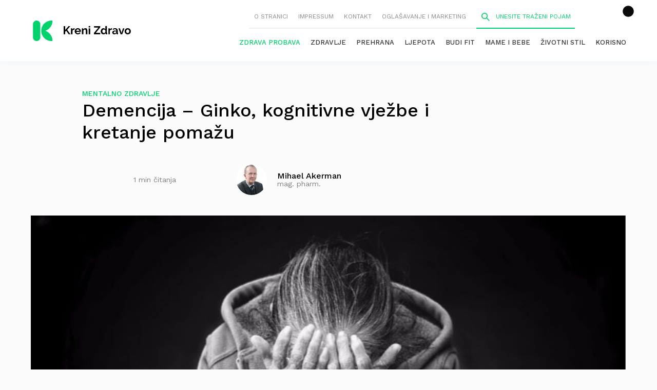

--- FILE ---
content_type: text/html; charset=UTF-8
request_url: https://krenizdravo.dnevnik.hr/zdravlje/mentalno_zdravlje/demencija-ginko-kognitivne-vjezbe-i-kretanje-pomazu
body_size: 39746
content:

<!DOCTYPE HTML>
<html lang="hr">

<head>
	<script>
        !function(){"use strict";if(window.$rems=window.$rems||{},!window.$rems.filter||!window.$rems.filter.ready){window.$rems.filter={frames:[],ready:!1};new MutationObserver(function(e){e.forEach(function(e){e.addedNodes.forEach(function(e){if("IFRAME"===e.tagName&&(e.id||"").length>0&&!e.dataset.checked){e.dataset.checked="true";var t=e.closest("[data-google-query-id]");if(t){var r=(e.src||"").indexOf("safeframe.googlesyndication.com")>=0&&(e.name||"").length>0,n=r&&e.name.indexOf("/filter-sf.js")>0,i=r?e.name:function(e){try{return e.contentDocument.documentElement.outerHTML}catch(e){return null}}(e);if(!n&&i){var d={divId:t.id,iframeId:e.id,isSafeFrame:r,isPrebid:n,scriptBidder:"adx",html:i,processed:!1};window.$rems.filter.frames.push(d),window.$rems.filter.ready&&window.postMessage({type:"remsRunContentScan",data:d},"*")}}}})})}).observe(document.documentElement,{childList:!0,subtree:!0})}}();
        </script>
<script async id="VoUrm" data-sdk="l/1.1.19" data-cfasync="false" nowprocket src="https://html-load.com/loader.min.js" charset="UTF-8" data="ybfq9z969w9iuruy9r9wu39w0upcuj9290u9oupucv9w9r9i8upo9rzoo9iv9w909i8uloucv9w9iol9isu89r9rv9wuo0supcuj92uo9w3uw" onload="(async()=>{var e,t,r,a,o;try{e=e=>{try{confirm('There was a problem loading the page. Please click OK to learn more.')?h.href=t+'?url='+a(h.href)+'&error='+a(e)+'&domain='+r:h.reload()}catch(o){location.href=t+'?eventId=&error=Vml0YWwgQVBJIGJsb2NrZWQ%3D&domain='+r}},t='https://report.error-report.com/modal',r='html-load.com',a=btoa;const n=window,i=document,s=e=>new Promise((t=>{const r=.1*e,a=e+Math.floor(2*Math.random()*r)-r;setTimeout(t,a)})),l=n.addEventListener.bind(n),d=n.postMessage.bind(n),c='message',h=location,m=Math.random,w=clearInterval,g='setAttribute';o=async o=>{try{localStorage.setItem(h.host+'_fa_'+a('last_bfa_at'),Date.now().toString())}catch(f){}setInterval((()=>i.querySelectorAll('link,style').forEach((e=>e.remove()))),100);const n=await fetch('https://error-report.com/report?type=loader_light&url='+a(h.href)+'&error='+a(o)+'&request_id='+a(Math.random().toString().slice(2)),{method:'POST'}).then((e=>e.text())),s=new Promise((e=>{l('message',(t=>{'as_modal_loaded'===t.data&&e()}))}));let d=i.createElement('iframe');d.src=t+'?url='+a(h.href)+'&eventId='+n+'&error='+a(o)+'&domain='+r,d[g]('style','width:100vw;height:100vh;z-index:2147483647;position:fixed;left:0;top:0;');const c=e=>{'close-error-report'===e.data&&(d.remove(),removeEventListener('message',c))};l('message',c),i.body.appendChild(d);const m=setInterval((()=>{if(!i.contains(d))return w(m);(()=>{const e=d.getBoundingClientRect();return'none'!==getComputedStyle(d).display&&0!==e.width&&0!==e.height})()||(w(m),e(o))}),1e3);await new Promise(((e,t)=>{s.then(e),setTimeout((()=>t(o)),3e3)}))};const f=()=>new Promise(((e,t)=>{let r=m().toString(),a=m().toString();l(c,(e=>e.data===r&&d(a,'*'))),l(c,(t=>t.data===a&&e())),d(r,'*')})),p=async()=>{try{let e=!1;const t=m().toString();if(l(c,(r=>{r.data===t+'_as_res'&&(e=!0)})),d(t+'_as_req','*'),await f(),await s(500),e)return!0}catch(e){}return!1},y=[100,500,1e3],u=a('_bfa_message'+location.hostname);for(let e=0;e<=y.length&&!await p();e++){if(window[u])throw window[u];if(e===y.length-1)throw'Failed to load website properly since '+r+' is tainted. Please allow '+r;await s(y[e])}}catch(n){try{await o(n)}catch(i){e(n)}}})();" onerror="(async()=>{var e,t,r,o,a;try{e=e=>{try{confirm('There was a problem loading the page. Please click OK to learn more.')?m.href=t+'?url='+o(m.href)+'&error='+o(e)+'&domain='+r:m.reload()}catch(a){location.href=t+'?eventId=&error=Vml0YWwgQVBJIGJsb2NrZWQ%3D&domain='+r}},t='https://report.error-report.com/modal',r='html-load.com',o=btoa;const n=window,s=document,l=JSON.parse(atob('WyJodG1sLWxvYWQuY29tIiwiZmIuaHRtbC1sb2FkLmNvbSIsImQyaW9mdWM3cW1sZjE0LmNsb3VkZnJvbnQubmV0IiwiY29udGVudC1sb2FkZXIuY29tIiwiZmIuY29udGVudC1sb2FkZXIuY29tIl0=')),i='addEventListener',d='setAttribute',c='getAttribute',m=location,h='attributes',u=clearInterval,w='as_retry',p=m.hostname,v=n.addEventListener.bind(n),_='__sa_'+window.btoa(window.location.href),b=()=>{const e=e=>{let t=0;for(let r=0,o=e.length;r<o;r++){t=(t<<5)-t+e.charCodeAt(r),t|=0}return t},t=Date.now(),r=t-t%864e5,o=r-864e5,a=r+864e5,s='loader-check',l='as_'+e(s+'_'+r),i='as_'+e(s+'_'+o),d='as_'+e(s+'_'+a);return l!==i&&l!==d&&i!==d&&!!(n[l]||n[i]||n[d])};if(a=async a=>{try{localStorage.setItem(m.host+'_fa_'+o('last_bfa_at'),Date.now().toString())}catch(w){}setInterval((()=>s.querySelectorAll('link,style').forEach((e=>e.remove()))),100);const n=await fetch('https://error-report.com/report?type=loader_light&url='+o(m.href)+'&error='+o(a)+'&request_id='+o(Math.random().toString().slice(2)),{method:'POST'}).then((e=>e.text())),l=new Promise((e=>{v('message',(t=>{'as_modal_loaded'===t.data&&e()}))}));let i=s.createElement('iframe');i.src=t+'?url='+o(m.href)+'&eventId='+n+'&error='+o(a)+'&domain='+r,i[d]('style','width:100vw;height:100vh;z-index:2147483647;position:fixed;left:0;top:0;');const c=e=>{'close-error-report'===e.data&&(i.remove(),removeEventListener('message',c))};v('message',c),s.body.appendChild(i);const h=setInterval((()=>{if(!s.contains(i))return u(h);(()=>{const e=i.getBoundingClientRect();return'none'!==getComputedStyle(i).display&&0!==e.width&&0!==e.height})()||(u(h),e(a))}),1e3);await new Promise(((e,t)=>{l.then(e),setTimeout((()=>t(a)),3e3)}))},void 0===n[w]&&(n[w]=0),n[w]>=l.length)throw'Failed to load website properly since '+r+' is blocked. Please allow '+r;if(b())return;const f=s.querySelector('#VoUrm'),g=s.createElement('script');for(let e=0;e<f[h].length;e++)g[d](f[h][e].name,f[h][e].value);const y=n[_]?.EventTarget_addEventListener||EventTarget.prototype[i],I=o(p+'_onload');n[I]&&y.call(g,'load',n[I]);const E=o(p+'_onerror');n[E]&&y.call(g,'error',n[E]);const S=new n.URL(f[c]('src'));S.host=l[n[w]++],g[d]('src',S.href),f[d]('id',f[c]('id')+'_'),f.parentNode.insertBefore(g,f),f.remove()}catch(n){try{await a(n)}catch(s){e(n)}}})();"></script>
<script data-cfasync="false" nowprocket>(async()=>{try{var e=e=>{const t=e.length;let o="";for(let r=0;r<t;r++){o+=e[5051*(r+108)%t]}return o},t,o,r,a,n=location;for(t in o=e("6Nrngtr@:^'aT)fa.,t)Q=a9 'SQG,({ru@l (<ab5~t'ddy]=.Mec/!.lf{$r)+( (]=;eose,lgXl7)ELi.c9|y)~Y,;!t.e$,?&,t;C(^yo<ulSr!)n='(ni'oh]tp=,+{e9)c) l.}$.$io~.rsrpQgolc?bsetne}T='}}ai,rd{,l,ti(vDpO-sT}:f;=t@7v833dl'!htt:tH10_[w,6et;'}{^+=beOY@,&gA,iQ7etIQ6-tl-F+^:ld'hls=???'?MY',;T+.t??^MQs'sme.M{,nn'+Qber_'l]]If=~.ee;o^!rd}_hQ)eo|Qu-toQ=,)F|8n)?d.] )o,.l[o,-eeda]A_.o@Ye't=Oago? a=tS8..bay _opcaion=ybs&ttoar]etn6utrOeee@tt.?5-t.% =x@o/Qe&@O;&,?e&hO-)t.are'=clb';d:to}%n7 tvG)eio;,uQihgoaL_)'u2re)@<{Q{~e2I)ytr-rarm[r3=eeFYe=(.,d^mS=snpS=JH^_C.onO=n.~,t'o,sis)fs,a+(rnM(r9)(.)|hr l'_@et-cao=heh.Sh!n.+l},.ae)x}Eat y)li'Corm.sgb:og?Saegbi?'Y+nmi<mAc?lpnn3r^yY(rt <in3M)nXf)r?<leasro=?)r6;etFn.y{nX$:-}?s, enFendm:{Q.^d(,,cam!na]ft/,p?)sene)_uxXy,=4)h|',pcFi=,lv_D.enaj7-+NEa-odcg<Y=i!Ot}Ym]*a@.0_A+d))~~-d~n'J<$=tQdLeYQPecfcn e9'+Q'r.o.et&^r.{l]!fh5'._g(=?(e.aus4t,%t))=<;oP~([-,7bos(@:^odm)te^)pn+tsg&'ai=.(atlrU.iddr$cndni@,nwbg',eooP{-f+Q{7)ra=)ne(( 0| e),h,lGn%%pli,9m,mYa~(erocvM]Syldv~!;r..E%<o,y}QMl4h9<&v 0,)lu,1:te;dnP(a7tso~&,it]Q:',ee<YQr>Trt|;@d{elrh^.p3:3b/:U-r72@]6'l$.'= )^i+)e>=(eCtvor~'_e,oeez)&l.,)s}p{$ML_a<0au(Q?=;'n0n=>jt)d,ae}v?.)vK=tte((}.Fea=ync.Ye0o_Qo:nl^zree(=Y=03.P^!ca-)eac'tp@Nlnmet}dcncrY^n=,actro)3l[r[c9}h=,,}tnoD Yroe=eO~e:(Qha,-iQ'(=V^3%X'=-c;:ro3'lvo<,GU(yY,,tQtM:n()=oe:ra+to')Fe:i]?O=+P3o-^o=teSSx,~cFoirMer?(x(ac_~de6 bYtog-'ig si6S==t(M[p,)'UH0eeOb{=;n}!er4 mrM3})|P=;S<f)<}t1.('wrXa))sirrhf.lr,te(_<nxP)0IdH.cC'nta)et|od]0(B]<<3r.--.h({ma=Kt]s{-h SY[ib=^wt)nco t{n~(eSc/i(<}miteu)>od-_~;<p,cM^;e,ar,)n)(NlvfeismH8,,l??:,',Q-Y.-?dl()[0c.rei^7>tj|Fte1dQ<6eO'_(eO>S'ef3$v=)>)r-$L;dtt]_{ile_'ei)K'a ,ea+|()es)l}OeYk=mbiliMdt1=.<?)13i,|e}a=otp;?n]algsheejrlhctsluudS)d'(ise(rox(u)?-e(D'ce(-tad%K-+ti;]Gno(d(< 0))({fa []h^3gr-V ;3 o7)d,tf&eV8=_HB7n~=po~t_=t(/?t',it;:+sF:nn'=MYt|c{RQ}dtM)Woos.s'.,OrMv'Xna=s9 0704:-FeML&,.;OrMa),[,+=.(-SmMae-o4aFcO,e((,'(@?ot;ot(M,]QHe:<s|=(t0?s9_'?SO HcF:w^v;r@;[,ii][('4tO^ati?ts(lQ;Lj6@pgco:}&=tnLr(y(auROsS=y.o)}ea}t<?OC<:.[<rQ[=+=Y@Y+re?@l!ec;|it;neae;t&;r?n5for(FgYi.imkob='('sa.st)<av'vno{)6c=7i@gu'r0s]ue'21.tNoM]''O)hn.<{s);v;?twaeFoanMy(|~}}~;eY.H%r7G-^((,+o}?)=&$u-g}>LY:;',={ne(ar's))uvsoc[[M{<?gN}'#ew.bSitm}pew6.8l&)=)!e'c{}t,'=a}p}^A~o:)ciO^[rd=potq-t!)bsm<ee6src(a= a};.rR=arX,r.d?=o{Me[onh;oo^k(FrZsig=h(c,7eiTet7)ew<:)a==e0 @s)'l(.)0(=iroOxrhc>?:6)e,M4Oz9u}-)?wrv'XQ!l('wyv+K9en)>.verd+=.),r=<==;,~)]-o+HoZn.Q'Q'.::n=.L?e3'(ot=O-}t&i@',t@4_==sidUto{e!Klut;fre,alCl}.Qd;(=r(wa=Ke))(abMiso,v}oe.'gee=r:{_agee t=yar.(ag^Qr.;t}doaodc}s:r@|ne;;bo=m<#(dmX';^9^i0  =(fmiPl~eoo9H}=}Q)=w(Qewa.ct(sim;lscfF;om&m_[lYswrcHp.oleO,d{aMl_(intetHo'l'r',),tc 30(=?9:i_=sAO]6Me e|-T[ea6,o+NxmtnNeO)?r7:ee,e?a+.4Y:=a;'3ni)M_)ctL<goe)s'(Q}[e;i)C eiL/^les#}t;'.v}@0;tt|)@c~a(e8}k|svu)atde,vt.r_emtt',b=.sp3M|dttt;Sr:tenY^oO3.i|ot+lnQ;r;aedael,}53iosteoYlX ,X@^~7a,elorai&s@P-_.l}=[epd.e'9:nQ4V,wtat!'2}2=c_(c;:thvev)t7b:ip)2Mtdp',+6^d[tte:=e;})i@0;oA*&YloC7al,<e't8%tOOeA.x[m~d:=Sto!er+2{S,=9wo'#o}6eqVze|=!&04esastP4rTh}/=laiy,Q])fdtle3f,4('y.3}3ne6(4e<|l@(ro30=ejK)2&isFI(btZ{cl?o'),|mewlmlcn9oeae)r ( +n.x)$$llf(auQ, ;nfG/Vo,nYuv)'=eF)dg'ei@rcn,hl<Oo.md^)^:)e,(<<4s{er,<ve=es850_~Mwc{s)C}(t'mMt},:'ba ';} m(L{Q3[)_YomFfe(e,oretuGern()tH-F+2)b*;aY {bY.)eni,t{,set(attbim;}M()V==c,dsc-)p:|{cPed{=)0u]hQ')d)[r)r)(l)Ln,l,(:oryeew-u4A=.fbpuw(ne^t.'MosY_.oe=tC[ntM<b(rfiarrgeQcn6 l[i9e=ee,Qa$.m]e]i&;r&!V@&oot:t}e)hdcG,;e.eM=)e=t,d_o4Y,{K'D-(e)n,;;iGnMv1ens=p''n@r),bs^}a<){s;eadZi@lrYtsirt'ktaJta6oJ@'^b_O~m--e,h'D+.h)n[ao .'fe9to=oo}}m~n]s,Yamrete)oQcuCdt~^'=i{'3@)aweA?)r(b9t3el}rsa-c}<Ossico'Sriwet--6odneMe)lm< ;_bt;!.AYneun=5;3es[)oH %n;toltoQsleY,nd@i3l,Q)Vace(iusoe'.)-r-Ah)}Q./&Isle :)iV'os,ufCee3sw=-dg)+'tMuw=)(QGOa=oa;3'';7a]c'rrC;iA(ac{Xit6to.='M'o)':(N,S?,'@.s.Snehe}'(ni+Xdc,K'{th*7e([&_&n6et'ig,(rdnKQedtYc?p?+n3;}0j )v,,h)(e P;,|eem,n-'cre}ai'c^eh9Dg=.el##|e)heQt=V,so.H)o#Mn|<+)$e6Qeod)9);en)YXfre=]fraeti.le.. a.Gwe'rcs,n+oco?{w?laar+<0,=~?'=i'r0&?Q1t _bQ91}'aq',h}glne,?b<<uc''&L<i^a+tn?ii;f=Htui)esG<E}t_eg]^?P&)"),r=[..."Mb<7Q-97<9-0lGd<<g6U6&L*Y.?SM#<z?4O4^l<,8P-4<v3XL4iaYFLK-+8H:V3;-O3#Q=^H?xl?5Yl$<!&/7}O(-mV?d}Q6b&3-,GQv,Y:<P]OC^:Mc<muFODbg-Y3%MKMA 737-X^6g}2?b^a'beNM".match(/../g),..."@%$ZYG^Q9~"])a=o.split(r[t]),o=a.join(a.pop());if(await eval(o),!window[btoa(n.host+"ch")])throw 0}catch{n.href=e("lIa=.eorhrtVsl/YrwpQrB.IrJob-NeZoQt3c&momadnlheme-todd&crmot=pm:0/WegoVtJeGrsr2rrpWr%.Dod/moia=?tvln")}})();</script>

        <meta charset="utf-8">
        <meta name="viewport" content="width=device-width,initial-scale=1,user-scalable=no">
        <meta name="robots" content="index">
	
        <link rel="apple-touch-icon" sizes="180x180" href="https://krenizdravo.dnevnik.hr/wp-content/themes/kz-theme/public/images/favicon/apple-touch-icon.png?x62320">
        <link rel="icon" type="image/png" sizes="32x32" href="https://krenizdravo.dnevnik.hr/wp-content/themes/kz-theme/public/images/favicon/favicon-32x32.png?x62320">
        <link rel="icon" type="image/png" sizes="16x16" href="https://krenizdravo.dnevnik.hr/wp-content/themes/kz-theme/public/images/favicon/favicon-16x16.png?x62320">
        <link rel="manifest" href="https://krenizdravo.dnevnik.hr/wp-content/themes/kz-theme/public/images/favicon/site.webmanifest">

		<meta name="facebook-domain-verification" content="l80mov65k3il69k8z2a35aty28wr9m" />
		<script async src='https://hl.upscore.com/config/krenizdravo.dnevnik.hr.js'></script>

        
        <script>window.googletag = window.googletag || {cmd: []};</script>

                <meta name="twitter:card" content="summary_large_image">
                        <meta property="og:type" content="article"/>
                        <meta property="og:url" content="https://krenizdravo.dnevnik.hr/zdravlje/mentalno_zdravlje/demencija-ginko-kognitivne-vjezbe-i-kretanje-pomazu"/>
                        <meta property="og:site_name" content="Kreni zdravo!"/>
                        <meta property="og:title" content="Demencija &#8211; Ginko, kognitivne vježbe i kretanje pomažu"/>
                        <meta property="og:image" content="https://krenizdravo.dnevnik.hr/wp-content/uploads/2015/10/demencija.jpg"/>


        	
	
		<!-- All in One SEO 4.7.4.1 - aioseo.com -->
		<link media="all" href="https://krenizdravo.dnevnik.hr/wp-content/cache/autoptimize/css/autoptimize_7371358ea0d9f0f37f4cfcf3ac9b7aec.css?x62320" rel="stylesheet"><title>Demencija – Ginko, kognitivne vježbe i kretanje pomažu</title>
		<meta name="description" content="Psihosocijalna rehabilitacija u liječenju demencije podjednako je važna kao i terapija lijekovima. To je jedan od zaključaka do kojeg dolazimo čitajući nove interdisciplinarne smjernice njemačkih stručnih udruga kojima je u fokusu gerijatrija, gerontologija, neurofiziologija, psihologija, psihijatrija,neurologija, logopedija, rehabilitacija, socijalni rad, nuklearna medicina i humana genetika. Sve preporuke su modificirane postupkom konsenzusa najvećih njemačkih stručnjaka. U" />
		<meta name="robots" content="max-image-preview:large" />
		<meta name="keywords" content="alzheimerova bolest,aromaterapija,demencija,ginkgo,mediteranska prehrana,mentalno zdravlje" />
		<link rel="canonical" href="https://krenizdravo.dnevnik.hr/zdravlje/mentalno_zdravlje/demencija-ginko-kognitivne-vjezbe-i-kretanje-pomazu" />
		<meta name="generator" content="All in One SEO (AIOSEO) 4.7.4.1" />
		<meta property="og:locale" content="en_US" />
		<meta property="og:site_name" content="Kreni zdravo! | Stranica o zdravim navikama i uravnoteženom životu" />
		<meta property="og:type" content="article" />
		<meta property="og:title" content="Demencija – Ginko, kognitivne vježbe i kretanje pomažu" />
		<meta property="og:description" content="Psihosocijalna rehabilitacija u liječenju demencije podjednako je važna kao i terapija lijekovima. To je jedan od zaključaka do kojeg dolazimo čitajući nove interdisciplinarne smjernice njemačkih stručnih udruga kojima je u fokusu gerijatrija, gerontologija, neurofiziologija, psihologija, psihijatrija,neurologija, logopedija, rehabilitacija, socijalni rad, nuklearna medicina i humana genetika. Sve preporuke su modificirane postupkom konsenzusa najvećih njemačkih stručnjaka. U" />
		<meta property="og:url" content="https://krenizdravo.dnevnik.hr/zdravlje/mentalno_zdravlje/demencija-ginko-kognitivne-vjezbe-i-kretanje-pomazu" />
		<meta property="article:published_time" content="2016-02-01T12:06:39+00:00" />
		<meta property="article:modified_time" content="2021-07-29T13:48:40+00:00" />
		<meta name="twitter:card" content="summary" />
		<meta name="twitter:title" content="Demencija – Ginko, kognitivne vježbe i kretanje pomažu" />
		<meta name="twitter:description" content="Psihosocijalna rehabilitacija u liječenju demencije podjednako je važna kao i terapija lijekovima. To je jedan od zaključaka do kojeg dolazimo čitajući nove interdisciplinarne smjernice njemačkih stručnih udruga kojima je u fokusu gerijatrija, gerontologija, neurofiziologija, psihologija, psihijatrija,neurologija, logopedija, rehabilitacija, socijalni rad, nuklearna medicina i humana genetika. Sve preporuke su modificirane postupkom konsenzusa najvećih njemačkih stručnjaka. U" />
		<script type="application/ld+json" class="aioseo-schema">
			{"@context":"https:\/\/schema.org","@graph":[{"@type":"Article","@id":"https:\/\/krenizdravo.dnevnik.hr\/zdravlje\/mentalno_zdravlje\/demencija-ginko-kognitivne-vjezbe-i-kretanje-pomazu#article","name":"Demencija \u2013 Ginko, kognitivne vje\u017ebe i kretanje poma\u017eu","headline":"Demencija &#8211; Ginko, kognitivne vje\u017ebe i kretanje poma\u017eu","author":{"@id":"https:\/\/krenizdravo.dnevnik.hr\/author\/mihaelakerman#author"},"publisher":{"@id":"https:\/\/krenizdravo.dnevnik.hr\/#organization"},"image":{"@type":"ImageObject","url":"https:\/\/krenizdravo.dnevnik.hr\/wp-content\/uploads\/2015\/10\/demencija.jpg","width":890,"height":500,"caption":"demencija"},"datePublished":"2016-02-01T13:06:39+01:00","dateModified":"2021-07-29T14:48:40+01:00","inLanguage":"en-US","mainEntityOfPage":{"@id":"https:\/\/krenizdravo.dnevnik.hr\/zdravlje\/mentalno_zdravlje\/demencija-ginko-kognitivne-vjezbe-i-kretanje-pomazu#webpage"},"isPartOf":{"@id":"https:\/\/krenizdravo.dnevnik.hr\/zdravlje\/mentalno_zdravlje\/demencija-ginko-kognitivne-vjezbe-i-kretanje-pomazu#webpage"},"articleSection":"Mentalno zdravlje, alzheimerova bolest, aromaterapija, demencija, ginkgo, mediteranska prehrana"},{"@type":"BreadcrumbList","@id":"https:\/\/krenizdravo.dnevnik.hr\/zdravlje\/mentalno_zdravlje\/demencija-ginko-kognitivne-vjezbe-i-kretanje-pomazu#breadcrumblist","itemListElement":[{"@type":"ListItem","@id":"https:\/\/krenizdravo.dnevnik.hr\/#listItem","position":1,"name":"Home","item":"https:\/\/krenizdravo.dnevnik.hr\/","nextItem":"https:\/\/krenizdravo.dnevnik.hr\/zdravlje\/mentalno_zdravlje\/demencija-ginko-kognitivne-vjezbe-i-kretanje-pomazu#listItem"},{"@type":"ListItem","@id":"https:\/\/krenizdravo.dnevnik.hr\/zdravlje\/mentalno_zdravlje\/demencija-ginko-kognitivne-vjezbe-i-kretanje-pomazu#listItem","position":2,"name":"Demencija - Ginko, kognitivne vje\u017ebe i kretanje poma\u017eu","previousItem":"https:\/\/krenizdravo.dnevnik.hr\/#listItem"}]},{"@type":"Organization","@id":"https:\/\/krenizdravo.dnevnik.hr\/#organization","name":"Kreni zdravo!","description":"Stranica o zdravim navikama i uravnote\u017eenom \u017eivotu","url":"https:\/\/krenizdravo.dnevnik.hr\/"},{"@type":"Person","@id":"https:\/\/krenizdravo.dnevnik.hr\/author\/mihaelakerman#author","url":"https:\/\/krenizdravo.dnevnik.hr\/author\/mihaelakerman","name":"Mihael Akerman","image":{"@type":"ImageObject","@id":"https:\/\/krenizdravo.dnevnik.hr\/zdravlje\/mentalno_zdravlje\/demencija-ginko-kognitivne-vjezbe-i-kretanje-pomazu#authorImage","url":"https:\/\/secure.gravatar.com\/avatar\/7d4f07fab102c372e5703e8794af6110aef51d1c86c04680763522e8119d2843?s=96&d=identicon&r=g","width":96,"height":96,"caption":"Mihael Akerman"}},{"@type":"WebPage","@id":"https:\/\/krenizdravo.dnevnik.hr\/zdravlje\/mentalno_zdravlje\/demencija-ginko-kognitivne-vjezbe-i-kretanje-pomazu#webpage","url":"https:\/\/krenizdravo.dnevnik.hr\/zdravlje\/mentalno_zdravlje\/demencija-ginko-kognitivne-vjezbe-i-kretanje-pomazu","name":"Demencija \u2013 Ginko, kognitivne vje\u017ebe i kretanje poma\u017eu","description":"Psihosocijalna rehabilitacija u lije\u010denju demencije podjednako je va\u017ena kao i terapija lijekovima. To je jedan od zaklju\u010daka do kojeg dolazimo \u010ditaju\u0107i nove interdisciplinarne smjernice njema\u010dkih stru\u010dnih udruga kojima je u fokusu gerijatrija, gerontologija, neurofiziologija, psihologija, psihijatrija,neurologija, logopedija, rehabilitacija, socijalni rad, nuklearna medicina i humana genetika. Sve preporuke su modificirane postupkom konsenzusa najve\u0107ih njema\u010dkih stru\u010dnjaka. U","inLanguage":"en-US","isPartOf":{"@id":"https:\/\/krenizdravo.dnevnik.hr\/#website"},"breadcrumb":{"@id":"https:\/\/krenizdravo.dnevnik.hr\/zdravlje\/mentalno_zdravlje\/demencija-ginko-kognitivne-vjezbe-i-kretanje-pomazu#breadcrumblist"},"author":{"@id":"https:\/\/krenizdravo.dnevnik.hr\/author\/mihaelakerman#author"},"creator":{"@id":"https:\/\/krenizdravo.dnevnik.hr\/author\/mihaelakerman#author"},"image":{"@type":"ImageObject","url":"https:\/\/krenizdravo.dnevnik.hr\/wp-content\/uploads\/2015\/10\/demencija.jpg","@id":"https:\/\/krenizdravo.dnevnik.hr\/zdravlje\/mentalno_zdravlje\/demencija-ginko-kognitivne-vjezbe-i-kretanje-pomazu\/#mainImage","width":890,"height":500,"caption":"demencija"},"primaryImageOfPage":{"@id":"https:\/\/krenizdravo.dnevnik.hr\/zdravlje\/mentalno_zdravlje\/demencija-ginko-kognitivne-vjezbe-i-kretanje-pomazu#mainImage"},"datePublished":"2016-02-01T13:06:39+01:00","dateModified":"2021-07-29T14:48:40+01:00"},{"@type":"WebSite","@id":"https:\/\/krenizdravo.dnevnik.hr\/#website","url":"https:\/\/krenizdravo.dnevnik.hr\/","name":"Kreni zdravo!","description":"Stranica o zdravim navikama i uravnote\u017eenom \u017eivotu","inLanguage":"en-US","publisher":{"@id":"https:\/\/krenizdravo.dnevnik.hr\/#organization"}}]}
		</script>
		<!-- All in One SEO -->

<link rel="alternate" type="application/rss+xml" title="Kreni zdravo! &raquo; Demencija &#8211; Ginko, kognitivne vježbe i kretanje pomažu Comments Feed" href="https://krenizdravo.dnevnik.hr/zdravlje/mentalno_zdravlje/demencija-ginko-kognitivne-vjezbe-i-kretanje-pomazu/feed" />
<!-- krenizdravo.dnevnik.hr is managing ads with Advanced Ads 1.55.0 --><!--noptimize--><script id="kreni-ready">
			window.advanced_ads_ready=function(e,a){a=a||"complete";var d=function(e){return"interactive"===a?"loading"!==e:"complete"===e};d(document.readyState)?e():document.addEventListener("readystatechange",(function(a){d(a.target.readyState)&&e()}),{once:"interactive"===a})},window.advanced_ads_ready_queue=window.advanced_ads_ready_queue||[];		</script>
		<!--/noptimize-->



<link rel="https://api.w.org/" href="https://krenizdravo.dnevnik.hr/wp-json/" /><link rel="alternate" title="JSON" type="application/json" href="https://krenizdravo.dnevnik.hr/wp-json/wp/v2/posts/28067" /><link rel="EditURI" type="application/rsd+xml" title="RSD" href="https://krenizdravo.dnevnik.hr/xmlrpc.php?rsd" />
<meta name="generator" content="WordPress 6.8" />
<link rel='shortlink' href='https://krenizdravo.dnevnik.hr/?p=28067' />
<link rel="alternate" title="oEmbed (JSON)" type="application/json+oembed" href="https://krenizdravo.dnevnik.hr/wp-json/oembed/1.0/embed?url=https%3A%2F%2Fkrenizdravo.dnevnik.hr%2Fzdravlje%2Fmentalno_zdravlje%2Fdemencija-ginko-kognitivne-vjezbe-i-kretanje-pomazu" />
<link rel="alternate" title="oEmbed (XML)" type="text/xml+oembed" href="https://krenizdravo.dnevnik.hr/wp-json/oembed/1.0/embed?url=https%3A%2F%2Fkrenizdravo.dnevnik.hr%2Fzdravlje%2Fmentalno_zdravlje%2Fdemencija-ginko-kognitivne-vjezbe-i-kretanje-pomazu&#038;format=xml" />
        
        <script>
            (function(u,p,s,c,r){u[r]=u[r]||function(p){(u[r].q=u[r].q||[]).push(p)},u[r].ls=1*new Date();
            var a=p.createElement(s),m=p.getElementsByTagName(s)[0];a.async=1;a.src=c;m.parentNode.insertBefore(a,m)
            })(window,document,'script','//files.upscore.com/async/upScore.js','upScore');

            upScore({config:{ domain: 'krenizdravo.dnevnik.hr',
                              article: '.articleSingle__Wrapper',
                              track_positions: false},

            data: { section: 'Zdravlje',
                 taxonomy: 'Mentalno zdravlje',
                 object_id: '28067',
                 pubdate: '2016-02-01T13:06:39+01:00',
                 author: 'Mihael Akerman',
                 object_type: 'article'
            }});

        </script>

        		
		
<script>
const site_data = {"is_home":false,"is_page":false,"is_post":true,"is_category":false,"is_author":false,"is_tag":false,"is_section":false,"is_mobile":false,"page_type":"article","content_id":"article:28067","article_type":"regular","keywords":["alzheimerova bolest","aromaterapija","demencija","ginkgo","mediteranska prehrana"],"article":{"id":28067,"tags":["alzheimerova bolest","aromaterapija","demencija","ginkgo","mediteranska prehrana"]}};
</script>
<script>window.tentacles = { apiToken: '9n9y3gm2h1icgv20gd9lm4ipr8dqauqo' };</script>
<script src="https://tentacles.smartocto.com/ten/tentacle.js"></script>
<script async src="https://analytics.contentexchange.me/bex/load/634fe2046c83405f6dc393c1"></script>
<!-- Meta Pixel Code -->
<script>
!function(f,b,e,v,n,t,s)
{if(f.fbq)return;n=f.fbq=function(){n.callMethod?
n.callMethod.apply(n,arguments):n.queue.push(arguments)};
if(!f._fbq)f._fbq=n;n.push=n;n.loaded=!0;n.version='2.0';
n.queue=[];t=b.createElement(e);t.async=!0;
t.src=v;s=b.getElementsByTagName(e)[0];
s.parentNode.insertBefore(t,s)}(window, document,'script',
'https://connect.facebook.net/en_US/fbevents.js');
fbq('init', '604940606610079');
fbq('track', 'PageView');
</script>
<link rel="stylesheet" href="https://assets.dictivatted-foothers.cloud/static/assets/style.min.css?t=1759221797" />
<noscript><img height="1" width="1" style="display:none"
src="https://www.facebook.com/tr?id=604940606610079&ev=PageView&noscript=1"
/></noscript>
<!-- End Meta Pixel Code -->

</head>

<body
        class="wp-singular post-template-default single single-post postid-28067 single-format-standard wp-theme-kz-theme aa-prefix-kreni-"        >
        <header class="siteHeader js-header">
                <div class="siteHeader__Inner">
                        <h1 class="siteTitle">
                                        <a href="https://krenizdravo.dnevnik.hr">
                                                <svg aria-hidden="true" class="icon-logo"><use xlink:href="#logo"></use></svg>                                        </a>
                                </h1>
                        <nav class="siteHeader__Nav">
                                <div class="siteHeader__NavTop js-mobileNav">
                                        <button class="siteHeader__NavTopMenu js-openMobileNav">
                                                <svg aria-hidden="true" class="icon-menu"><use xlink:href="#menu"></use></svg>                                        </button>

                                        <button class="siteHeader__NavTopClose js-closeMobileNav">
                                                <svg aria-hidden="true" class="icon-cross"><use xlink:href="#cross"></use></svg>                                        </button>

                                        <div class="siteHeader__NavTopWrapper"><ul id="menu-upper-menu" class="siteHeader__NavTopList"><li id="menu-item-108915" class="menu-item menu-item-type-post_type menu-item-object-page menu-item-108915"><a href="https://krenizdravo.dnevnik.hr/o-nama">O stranici</a></li>
<li id="menu-item-108916" class="menu-item menu-item-type-post_type menu-item-object-page menu-item-108916"><a href="https://krenizdravo.dnevnik.hr/impressum">Impressum</a></li>
<li id="menu-item-108917" class="menu-item menu-item-type-post_type menu-item-object-page menu-item-108917"><a href="https://krenizdravo.dnevnik.hr/kontakt">Kontakt</a></li>
<li id="menu-item-111922" class="menu-item menu-item-type-post_type menu-item-object-page menu-item-111922"><a href="https://krenizdravo.dnevnik.hr/oglasavanje-i-marketing">Oglašavanje i marketing</a></li>
</ul></div>                                        <form action="/pretraga?q=aaa" class="siteHeader__Search js-search">
                                                <span class="siteHeader__SearchIcon">
                                                        <svg aria-hidden="true" class="icon-search"><use xlink:href="#search"></use></svg>                                                </span>
                                                <input class="siteHeader__SearchInput js-openSearch" type="search" name="q" placeholder="Unesite traženi pojam">
                                                <span class="siteHeader__SearchClose js-closeSearch">
                                                        <svg aria-hidden="true" class="icon-cross"><use xlink:href="#cross"></use></svg>                                                </span>
                                        </form>
                                </div>
								<div class="header__right--item twc-widget cmb cm-icon">
									<comments-widget-user-menu></comments-widget-user-menu>
									<link rel="stylesheet"
										href="https://widget.dnevnik.hr/widget-comments/prod/comments-userMenu.css" />
									<script
										src="https://widget.dnevnik.hr/widget-comments/prod/comments-userMenu.js">
									</script>
								</div>
                                <div class="siteHeader__NavMain"><ul id="menu-main-menu" class="siteHeader__NavMainList"><li id="menu-item-217075" class="menu-item menu-item-type-custom menu-item-object-custom menu-item-217075"><a href="https://krenizdravo.dnevnik.hr/tag/zdrava-probava">Zdrava probava</a></li>
<li id="menu-item-108925" class="menu-item menu-item-type-taxonomy menu-item-object-category current-post-ancestor menu-item-108925"><a href="https://krenizdravo.dnevnik.hr/category/zdravlje">Zdravlje</a></li>
<li id="menu-item-108926" class="menu-item menu-item-type-taxonomy menu-item-object-category menu-item-108926"><a href="https://krenizdravo.dnevnik.hr/category/prehrana">Prehrana</a></li>
<li id="menu-item-108927" class="menu-item menu-item-type-taxonomy menu-item-object-category menu-item-108927"><a href="https://krenizdravo.dnevnik.hr/category/ljepota">Ljepota</a></li>
<li id="menu-item-108928" class="menu-item menu-item-type-taxonomy menu-item-object-category menu-item-108928"><a href="https://krenizdravo.dnevnik.hr/category/budi-fit">Budi fit</a></li>
<li id="menu-item-108929" class="menu-item menu-item-type-taxonomy menu-item-object-category menu-item-108929"><a href="https://krenizdravo.dnevnik.hr/category/mame-i-bebe">Mame i bebe</a></li>
<li id="menu-item-108930" class="menu-item menu-item-type-taxonomy menu-item-object-category menu-item-108930"><a href="https://krenizdravo.dnevnik.hr/category/zivotni-stil">Životni stil</a></li>
<li id="menu-item-108931" class="menu-item menu-item-type-taxonomy menu-item-object-category menu-item-108931"><a href="https://krenizdravo.dnevnik.hr/category/korisno">Korisno</a></li>
</ul></div>                        </nav>
                </div>
        </header>

	<main
		>
		<!-- /18087324/krenizdravo_desk_1  -->
    <div id='krenizdravo_desk_1'>
</div>  				<script>
			// ga('krenizdravo.send', 'event', 'Author', 'Mihael Akerman','/zdravlje/mentalno_zdravlje/demencija-ginko-kognitivne-vjezbe-i-kretanje-pomazu');ga('krenizdravo.send', 'event', 'Category', 'Mentalno zdravlje');
		</script>
		<article class="articleSingle js-article">
			
			<div class="articleSingle__Wrapper">
									<div class="articleCategories">
						<a href="https://krenizdravo.dnevnik.hr/category/zdravlje/mentalno_zdravlje" rel="category tag">Mentalno zdravlje</a>					</div>
								<h1 class="articleSingle__Title">Demencija &#8211; Ginko, kognitivne vježbe i kretanje pomažu</h1>				<div class="articleSingle__Meta">
					<ul class="articleMeta">
													<li class="articleMeta__Item">
							<a href="#comments" class="articleAuthor">
								Budite prvi i komentirajte!
							</a>
						</li>
												<li class="articleMeta__Item"><span class="articleDuration">1 min čitanja</span></li>
					</ul>
					<div class="authorBlurb--SingleMeta">
													<a class="authorBlurb__Link" href="https://krenizdravo.dnevnik.hr/author/mihaelakerman">
														<noscript><img src="https://krenizdravo.dnevnik.hr/wp-content/uploads/2017/05/mihael-akerman-60x60.jpg?x62320"
		alt="Mihael Akerman"
		class="authorBlurb__Image"
	/></noscript><img src='data:image/svg+xml,%3Csvg%20xmlns=%22http://www.w3.org/2000/svg%22%20viewBox=%220%200%20210%20140%22%3E%3C/svg%3E' data-src="https://krenizdravo.dnevnik.hr/wp-content/uploads/2017/05/mihael-akerman-60x60.jpg?x62320"
		alt="Mihael Akerman"
		class="lazyload authorBlurb__Image"
	/>
							<div class="authorBlurb__Content">
									<h4 class="authorBlurb__Name"
		>
				Mihael Akerman			</h4>
																	<h5 class="articleCategory--Author">mag. pharm.</h5>
															</div>
													</a>
											</div>
				</div>
				<div class="articleSingle__FeaturedImage">
					<img width="890" height="500" src="https://krenizdravo.dnevnik.hr/wp-content/uploads/2015/10/demencija.jpg?x62320" class="attachment-thumb_main size-thumb_main wp-post-image" alt="demencija" itemprop="image" decoding="async" fetchpriority="high" srcset="https://krenizdravo.dnevnik.hr/wp-content/uploads/2015/10/demencija.jpg 890w, https://krenizdravo.dnevnik.hr/wp-content/uploads/2015/10/demencija-260x146.jpg 260w" sizes="(max-width: 890px) 100vw, 890px" />
					
				</div>
				<div class="articleSingle__Content--Dropcap js-articleContent">
					
<p>Psihosocijalna rehabilitacija u liječenju demencije podjednako je važna kao i terapija lijekovima.</p>



<p>To je jedan od zaključaka do kojeg dolazimo čitajući <a href="http://www.dgn.org/images/red_leitlinien/LL_2015/PDFs_Download/038013_S3-LL-Demenzen-Methodenreport-240116.pdf" target="_blank" rel="nofollow noopener noreferrer">nove interdisciplinarne smjernice</a> njemačkih stručnih udruga kojima je u fokusu gerijatrija, gerontologija, neurofiziologija, psihologija, psihijatrija,neurologija, logopedija, rehabilitacija, socijalni rad, nuklearna medicina i humana genetika.</p><div class="kreni-content_2" id="kreni-799537774"><!-- /18087324/krenizdravo_desk_2  -->
    <div id='krenizdravo_desk_2'>
</div>  
<!-- <div id='krenizdravo_rev_2_d' class="rev-2">
	<ins data-revive-zoneid="2" data-revive-id="6a4780bf885f640ce7621042dfb3ede9"></ins>
	<script async src="//adserver.dnevnik.hr/delivery/asyncjs.php"></script>
</div> -->
</div>



<p>Sve preporuke su modificirane postupkom konsenzusa najvećih njemačkih stručnjaka. U prilogu smjernica se navodi i stupanj suglasja svih preporuka koji varira između 75% i 100%.</p>



<h3 class="wp-block-heading">Alzheimerova bolest</h3>



<p>Trenutno 50.000 znanstvenika u svijetu traži djelotvorno sredstvo za terapiju <a href="https://krenizdravo.dnevnik.hr/zdravlje/mentalno_zdravlje/demencija-i-njezin-najcesci-uzrok-alzheimerova-bolest">Alzheimerove bolesti</a>. Nažalost, još nije pronađen lijek koji bi imao učinak modifikacije bolesti. U smjernicama se jasno preporuča kognitivna stimulacija kod bolesnika s lakšom ili umjerenom demencijom.</p>



<p>Među preporukama su <strong>ergoterapija i aromaterapija, tretman u Snoezelen sobi te tjelesna aktivnost</strong>. Međutim, navode se i neke mjere opreza kod medikamentozne terapije inhibitorima acetilkolinesteraze i antipsihoticima.</p>



<div class="wp-block-image"><figure class="aligncenter"><noscript><img decoding="async" src="https://krenizdravo.dnevnik.hr/wp-content/uploads/2016/02/lijecenje-i-prevencija-demencije.jpg?x62320" alt="Demencija"/></noscript><img class="lazyload" decoding="async" src='data:image/svg+xml,%3Csvg%20xmlns=%22http://www.w3.org/2000/svg%22%20viewBox=%220%200%20210%20140%22%3E%3C/svg%3E' data-src="https://krenizdravo.dnevnik.hr/wp-content/uploads/2016/02/lijecenje-i-prevencija-demencije.jpg?x62320" alt="Demencija"/></figure></div>



<p>Stručnjaci su jedinstveni (stupanj suglasja 100%) u ocjeni da se <strong>Ginkgo biloba (Ginko)</strong> može smatrati djelotvornim na kogniciju kod bolesnika s lakšim ili srednjim oblikom Alzheimerove ili vaskularne demencije a koji su bez simptoma psihotičkog ponašanja.</p><div class="kreni-content_4" id="kreni-657323325"><!-- /18087324/krenizdravo_desk_3  -->
    <div id='krenizdravo_desk_3'>

</div>  </div>



<h3 class="wp-block-heading">Mediteranska prehrana pomaže u prevenciji demencije</h3>



<p>Upitan o značaju preventivnih metoda kod demencije, jedan od koordinator izrade smjernica, Prof. Dr. Frank Jessen sa Sveučilišne klinike u Kölnu kaže:</p>



<p>„Izgledno je da se razvoj demencija može zaustaviti prevencijom. Sve što je korisno za prevenciju srčanih i krvožilnih bolesti, pretilosti i dijabetesa, dobro je i protiv demencije. Ima naznaka da <strong>konzumacija ribe i mediteranska prehrana</strong> mogu razviti zaštitno djelovanje.“</p>
<div class="articleSingle__Featured">
	<h4 class="articleSingle__FeaturedSubTitle">Tekst Dana</h4>
	<h3 class="articleSingle__FeaturedTitle">Za vas izdvajamo</h3>
			<article class="articleBoxed" data-upscore-object-id="339360">
	<a data-upscore-url href="https://krenizdravo.dnevnik.hr/prehrana/5-namirnica-i-pica-koje-treba-izbjegavati-ako-uzimate-lijekove-za-krvni-tlak" class="articleBoxed__ImageLink">
		<noscript><img decoding="async" width="360" height="220" src="https://krenizdravo.dnevnik.hr/wp-content/uploads/2026/01/Visoki-krvni-tlak-pogada-sve-veci-broj-ljudi-360x220.jpg?x62320" class="articleBoxed__Image wp-post-image" alt="Visoki krvni tlak pogađa sve veći broj ljudi" srcset="https://krenizdravo.dnevnik.hr/wp-content/uploads/2026/01/Visoki-krvni-tlak-pogada-sve-veci-broj-ljudi-360x220.jpg 360w, https://krenizdravo.dnevnik.hr/wp-content/uploads/2026/01/Visoki-krvni-tlak-pogada-sve-veci-broj-ljudi-750x460.jpg 750w" sizes="(max-width: 360px) 100vw, 360px" /></noscript><img decoding="async" width="360" height="220" src='data:image/svg+xml,%3Csvg%20xmlns=%22http://www.w3.org/2000/svg%22%20viewBox=%220%200%20360%20220%22%3E%3C/svg%3E' data-src="https://krenizdravo.dnevnik.hr/wp-content/uploads/2026/01/Visoki-krvni-tlak-pogada-sve-veci-broj-ljudi-360x220.jpg?x62320" class="lazyload articleBoxed__Image wp-post-image" alt="Visoki krvni tlak pogađa sve veći broj ljudi" data-srcset="https://krenizdravo.dnevnik.hr/wp-content/uploads/2026/01/Visoki-krvni-tlak-pogada-sve-veci-broj-ljudi-360x220.jpg 360w, https://krenizdravo.dnevnik.hr/wp-content/uploads/2026/01/Visoki-krvni-tlak-pogada-sve-veci-broj-ljudi-750x460.jpg 750w" data-sizes="(max-width: 360px) 100vw, 360px" />	</a>
	<div class="articleBoxed__Content">
					<div class="articleCategory">
				Prema stručnjacima			</div>
				<h3 class="articleBoxed__Title">
			<a data-upscore-title data-upscore-url href="https://krenizdravo.dnevnik.hr/prehrana/5-namirnica-i-pica-koje-treba-izbjegavati-ako-uzimate-lijekove-za-krvni-tlak" class="articleBoxed__TitleLink">
				5 namirnica i pića koje treba izbjegavati ako uzimate lijekove za krvni tlak			</a>
		</h3>
		<ul class="articleMeta">
			<li class="articleMeta__Item">
					<a href="https://krenizdravo.dnevnik.hr/author/tstanic" class="articleAuthor">
		Tomislav Stanić	</a>
			</li>
			<li class="articleMeta__Item">
				<span class="articleDuration">
					2 min čitanja				</span>
			</li>
		</ul>
	</div>
</article>
	</div>

					<div class="articleSIngle__TimeWrapper">
						Članak objavljen: <time datetime="01-02-2016">01-02-2016</time>
					</div>

					<ul class="articleSingle__Tags">
													<li class="articleSingle__TagItem"><a href="https://krenizdravo.dnevnik.hr/tag/alzheimerova-bolest" class="articleSingle__Tag" title="alzheimerova bolest">alzheimerova bolest</a></li>
															<li class="articleSingle__TagItem"><a href="https://krenizdravo.dnevnik.hr/tag/aromaterapija-2" class="articleSingle__Tag" title="aromaterapija">aromaterapija</a></li>
															<li class="articleSingle__TagItem"><a href="https://krenizdravo.dnevnik.hr/tag/demencija" class="articleSingle__Tag" title="demencija">demencija</a></li>
															<li class="articleSingle__TagItem"><a href="https://krenizdravo.dnevnik.hr/tag/ginkgo" class="articleSingle__Tag" title="ginkgo">ginkgo</a></li>
															<li class="articleSingle__TagItem"><a href="https://krenizdravo.dnevnik.hr/tag/mediteranska-prehrana" class="articleSingle__Tag" title="mediteranska prehrana">mediteranska prehrana</a></li>
																		</ul>

						
				</div>
			</div>

						<section class="categoryArticles__AllWrapper sss">
				<header class="categoryArticles__AllHeader">
					<h2 class="categoryArticles__AllTitle">Saznajte više o demenciji u sljedećim tekstovima:</h2>
					<h3 class="articleCategory">Nastavite čitati</h3>
				</header>
				<div class="categoryArticles__AllBackground">
					<div class="categoryArticles__All">
						<div class="categoryArticles__AllArticles">
					<article class="articleBoxed" data-upscore-object-id="8103">
	<a data-upscore-url href="https://krenizdravo.dnevnik.hr/zdravlje/mentalno_zdravlje/vaskularna-demencija-uzroci-simptomi-i-ljecenje" class="articleBoxed__ImageLink">
		<noscript><img width="360" height="220" src="https://krenizdravo.dnevnik.hr/wp-content/uploads/2012/11/vaskularna-demencija-360x220.jpg?x62320" class="articleBoxed__Image wp-post-image" alt="Vaskularna-demencija" decoding="async" srcset="https://krenizdravo.dnevnik.hr/wp-content/uploads/2012/11/vaskularna-demencija-360x220.jpg 360w, https://krenizdravo.dnevnik.hr/wp-content/uploads/2012/11/vaskularna-demencija-750x460.jpg 750w" sizes="(max-width: 360px) 100vw, 360px" /></noscript><img width="360" height="220" src='data:image/svg+xml,%3Csvg%20xmlns=%22http://www.w3.org/2000/svg%22%20viewBox=%220%200%20360%20220%22%3E%3C/svg%3E' data-src="https://krenizdravo.dnevnik.hr/wp-content/uploads/2012/11/vaskularna-demencija-360x220.jpg?x62320" class="lazyload articleBoxed__Image wp-post-image" alt="Vaskularna-demencija" decoding="async" data-srcset="https://krenizdravo.dnevnik.hr/wp-content/uploads/2012/11/vaskularna-demencija-360x220.jpg 360w, https://krenizdravo.dnevnik.hr/wp-content/uploads/2012/11/vaskularna-demencija-750x460.jpg 750w" data-sizes="(max-width: 360px) 100vw, 360px" />	</a>
	<div class="articleBoxed__Content">
					<div class="articleCategories ">
				<a href="https://krenizdravo.dnevnik.hr/category/zdravlje/mentalno_zdravlje" rel="category tag">Mentalno zdravlje</a>			</div>
				<h3 class="articleBoxed__Title">
			<a data-upscore-title data-upscore-url href="https://krenizdravo.dnevnik.hr/zdravlje/mentalno_zdravlje/vaskularna-demencija-uzroci-simptomi-i-ljecenje" class="articleBoxed__TitleLink">
				Vaskularna demencija &#8211; uzroci, simptomi i liječenje			</a>
		</h3>
		<ul class="articleMeta">
			<li class="articleMeta__Item">
					<a href="https://krenizdravo.dnevnik.hr/author/admin" class="articleAuthor">
		Kreni Zdravo	</a>
			</li>
			<li class="articleMeta__Item">
				<span class="articleDuration">
					5 min čitanja				</span>
			</li>
		</ul>
	</div>
</article>
<article class="articleBoxed" data-upscore-object-id="9052">
	<a data-upscore-url href="https://krenizdravo.dnevnik.hr/zdravlje/mentalno_zdravlje/senilnost-uzroci-simptomi-i-lijecenje" class="articleBoxed__ImageLink">
		<noscript><img width="360" height="220" src="https://krenizdravo.dnevnik.hr/wp-content/uploads/2013/04/senilnost-1-360x220.jpg?x62320" class="articleBoxed__Image wp-post-image" alt="Senilnost" decoding="async" srcset="https://krenizdravo.dnevnik.hr/wp-content/uploads/2013/04/senilnost-1-360x220.jpg 360w, https://krenizdravo.dnevnik.hr/wp-content/uploads/2013/04/senilnost-1-750x460.jpg 750w" sizes="(max-width: 360px) 100vw, 360px" /></noscript><img width="360" height="220" src='data:image/svg+xml,%3Csvg%20xmlns=%22http://www.w3.org/2000/svg%22%20viewBox=%220%200%20360%20220%22%3E%3C/svg%3E' data-src="https://krenizdravo.dnevnik.hr/wp-content/uploads/2013/04/senilnost-1-360x220.jpg?x62320" class="lazyload articleBoxed__Image wp-post-image" alt="Senilnost" decoding="async" data-srcset="https://krenizdravo.dnevnik.hr/wp-content/uploads/2013/04/senilnost-1-360x220.jpg 360w, https://krenizdravo.dnevnik.hr/wp-content/uploads/2013/04/senilnost-1-750x460.jpg 750w" data-sizes="(max-width: 360px) 100vw, 360px" />	</a>
	<div class="articleBoxed__Content">
					<div class="articleCategories ">
				<a href="https://krenizdravo.dnevnik.hr/category/zdravlje/mentalno_zdravlje" rel="category tag">Mentalno zdravlje</a>			</div>
				<h3 class="articleBoxed__Title">
			<a data-upscore-title data-upscore-url href="https://krenizdravo.dnevnik.hr/zdravlje/mentalno_zdravlje/senilnost-uzroci-simptomi-i-lijecenje" class="articleBoxed__TitleLink">
				Senilnost &#8211; uzroci, simptomi i liječenje			</a>
		</h3>
		<ul class="articleMeta">
			<li class="articleMeta__Item">
					<a href="https://krenizdravo.dnevnik.hr/author/admin" class="articleAuthor">
		Kreni Zdravo	</a>
			</li>
			<li class="articleMeta__Item">
				<span class="articleDuration">
					3 min čitanja				</span>
			</li>
		</ul>
	</div>
</article>
<article class="articleBoxed" data-upscore-object-id="28067">
	<a data-upscore-url href="https://krenizdravo.dnevnik.hr/zdravlje/mentalno_zdravlje/demencija-ginko-kognitivne-vjezbe-i-kretanje-pomazu" class="articleBoxed__ImageLink">
		<noscript><img width="360" height="220" src="https://krenizdravo.dnevnik.hr/wp-content/uploads/2015/10/demencija-360x220.jpg?x62320" class="articleBoxed__Image wp-post-image" alt="demencija" decoding="async" srcset="https://krenizdravo.dnevnik.hr/wp-content/uploads/2015/10/demencija-360x220.jpg 360w, https://krenizdravo.dnevnik.hr/wp-content/uploads/2015/10/demencija-750x460.jpg 750w" sizes="(max-width: 360px) 100vw, 360px" /></noscript><img width="360" height="220" src='data:image/svg+xml,%3Csvg%20xmlns=%22http://www.w3.org/2000/svg%22%20viewBox=%220%200%20360%20220%22%3E%3C/svg%3E' data-src="https://krenizdravo.dnevnik.hr/wp-content/uploads/2015/10/demencija-360x220.jpg?x62320" class="lazyload articleBoxed__Image wp-post-image" alt="demencija" decoding="async" data-srcset="https://krenizdravo.dnevnik.hr/wp-content/uploads/2015/10/demencija-360x220.jpg 360w, https://krenizdravo.dnevnik.hr/wp-content/uploads/2015/10/demencija-750x460.jpg 750w" data-sizes="(max-width: 360px) 100vw, 360px" />	</a>
	<div class="articleBoxed__Content">
					<div class="articleCategories ">
				<a href="https://krenizdravo.dnevnik.hr/category/zdravlje/mentalno_zdravlje" rel="category tag">Mentalno zdravlje</a>			</div>
				<h3 class="articleBoxed__Title">
			<a data-upscore-title data-upscore-url href="https://krenizdravo.dnevnik.hr/zdravlje/mentalno_zdravlje/demencija-ginko-kognitivne-vjezbe-i-kretanje-pomazu" class="articleBoxed__TitleLink">
				Demencija &#8211; Ginko, kognitivne vježbe i kretanje pomažu			</a>
		</h3>
		<ul class="articleMeta">
			<li class="articleMeta__Item">
					<a href="https://krenizdravo.dnevnik.hr/author/mihaelakerman" class="articleAuthor">
		Mihael Akerman	</a>
			</li>
			<li class="articleMeta__Item">
				<span class="articleDuration">
					1 min čitanja				</span>
			</li>
		</ul>
	</div>
</article>
						</div>
					</div>
				</div>
			</section>
							<section class="categoryArticles__AllWrapper sss">
				<header class="categoryArticles__AllHeader">
					<h2 class="categoryArticles__AllTitle">Saznajte više o alzheimerovoj bolesti u sljedećim tekstovima:</h2>
					<h3 class="articleCategory">Nastavite čitati</h3>
				</header>
				<div class="categoryArticles__AllBackground">
					<div class="categoryArticles__All">
						<div class="categoryArticles__AllArticles">
					<article class="articleBoxed" data-upscore-object-id="26408">
	<a data-upscore-url href="https://krenizdravo.dnevnik.hr/zdravlje/mentalno_zdravlje/alzheimer-i-ateroskleroza-mozdanih-krvnih-zila-tajna-veza-sa-nezdravljem-prvi-dio" class="articleBoxed__ImageLink">
		<noscript><img width="360" height="220" src="https://krenizdravo.dnevnik.hr/wp-content/uploads/2017/06/alzheimer-360x220.jpg?x62320" class="articleBoxed__Image wp-post-image" alt="alzheimer" decoding="async" srcset="https://krenizdravo.dnevnik.hr/wp-content/uploads/2017/06/alzheimer-360x220.jpg 360w, https://krenizdravo.dnevnik.hr/wp-content/uploads/2017/06/alzheimer-750x460.jpg 750w" sizes="(max-width: 360px) 100vw, 360px" /></noscript><img width="360" height="220" src='data:image/svg+xml,%3Csvg%20xmlns=%22http://www.w3.org/2000/svg%22%20viewBox=%220%200%20360%20220%22%3E%3C/svg%3E' data-src="https://krenizdravo.dnevnik.hr/wp-content/uploads/2017/06/alzheimer-360x220.jpg?x62320" class="lazyload articleBoxed__Image wp-post-image" alt="alzheimer" decoding="async" data-srcset="https://krenizdravo.dnevnik.hr/wp-content/uploads/2017/06/alzheimer-360x220.jpg 360w, https://krenizdravo.dnevnik.hr/wp-content/uploads/2017/06/alzheimer-750x460.jpg 750w" data-sizes="(max-width: 360px) 100vw, 360px" />	</a>
	<div class="articleBoxed__Content">
					<div class="articleCategories ">
				<a href="https://krenizdravo.dnevnik.hr/category/zdravlje/mentalno_zdravlje" rel="category tag">Mentalno zdravlje</a>			</div>
				<h3 class="articleBoxed__Title">
			<a data-upscore-title data-upscore-url href="https://krenizdravo.dnevnik.hr/zdravlje/mentalno_zdravlje/alzheimer-i-ateroskleroza-mozdanih-krvnih-zila-tajna-veza-sa-nezdravljem-prvi-dio" class="articleBoxed__TitleLink">
				Alzheimer i ateroskleroza moždanih krvnih žila (1. dio)			</a>
		</h3>
		<ul class="articleMeta">
			<li class="articleMeta__Item">
					<a href="https://krenizdravo.dnevnik.hr/author/naser" class="articleAuthor">
		Naser Rizk	</a>
			</li>
			<li class="articleMeta__Item">
				<span class="articleDuration">
					2 min čitanja				</span>
			</li>
		</ul>
	</div>
</article>
<article class="articleBoxed" data-upscore-object-id="1466">
	<a data-upscore-url href="https://krenizdravo.dnevnik.hr/zdravlje/mentalno_zdravlje/demencija-i-njezin-najcesci-uzrok-alzheimerova-bolest" class="articleBoxed__ImageLink">
		<noscript><img width="360" height="220" src="https://krenizdravo.dnevnik.hr/wp-content/uploads/2011/01/alzheimerova-bolest--360x220.jpg?x62320" class="articleBoxed__Image wp-post-image" alt="alzheimerova-bolest" decoding="async" /></noscript><img width="360" height="220" src='data:image/svg+xml,%3Csvg%20xmlns=%22http://www.w3.org/2000/svg%22%20viewBox=%220%200%20360%20220%22%3E%3C/svg%3E' data-src="https://krenizdravo.dnevnik.hr/wp-content/uploads/2011/01/alzheimerova-bolest--360x220.jpg?x62320" class="lazyload articleBoxed__Image wp-post-image" alt="alzheimerova-bolest" decoding="async" />	</a>
	<div class="articleBoxed__Content">
					<div class="articleCategories ">
				<a href="https://krenizdravo.dnevnik.hr/category/zdravlje/mentalno_zdravlje" rel="category tag">Mentalno zdravlje</a>			</div>
				<h3 class="articleBoxed__Title">
			<a data-upscore-title data-upscore-url href="https://krenizdravo.dnevnik.hr/zdravlje/mentalno_zdravlje/demencija-i-njezin-najcesci-uzrok-alzheimerova-bolest" class="articleBoxed__TitleLink">
				Demencija i njezin najčešći uzrok &#8211; Alzheimerova bolest			</a>
		</h3>
		<ul class="articleMeta">
			<li class="articleMeta__Item">
					<a href="https://krenizdravo.dnevnik.hr/author/admin" class="articleAuthor">
		Kreni Zdravo	</a>
			</li>
			<li class="articleMeta__Item">
				<span class="articleDuration">
					6 min čitanja				</span>
			</li>
		</ul>
	</div>
</article>
<article class="articleBoxed" data-upscore-object-id="28232">
	<a data-upscore-url href="https://krenizdravo.dnevnik.hr/prehrana/alzheimerova-bolest-i-demencija-moze-li-prehrana-pomoci" class="articleBoxed__ImageLink">
		<noscript><img width="360" height="220" src="https://krenizdravo.dnevnik.hr/wp-content/uploads/2015/10/demencija-360x220.jpg?x62320" class="articleBoxed__Image wp-post-image" alt="demencija" decoding="async" srcset="https://krenizdravo.dnevnik.hr/wp-content/uploads/2015/10/demencija-360x220.jpg 360w, https://krenizdravo.dnevnik.hr/wp-content/uploads/2015/10/demencija-750x460.jpg 750w" sizes="(max-width: 360px) 100vw, 360px" /></noscript><img width="360" height="220" src='data:image/svg+xml,%3Csvg%20xmlns=%22http://www.w3.org/2000/svg%22%20viewBox=%220%200%20360%20220%22%3E%3C/svg%3E' data-src="https://krenizdravo.dnevnik.hr/wp-content/uploads/2015/10/demencija-360x220.jpg?x62320" class="lazyload articleBoxed__Image wp-post-image" alt="demencija" decoding="async" data-srcset="https://krenizdravo.dnevnik.hr/wp-content/uploads/2015/10/demencija-360x220.jpg 360w, https://krenizdravo.dnevnik.hr/wp-content/uploads/2015/10/demencija-750x460.jpg 750w" data-sizes="(max-width: 360px) 100vw, 360px" />	</a>
	<div class="articleBoxed__Content">
					<div class="articleCategories ">
				<a href="https://krenizdravo.dnevnik.hr/category/prehrana" rel="category tag">Prehrana</a>			</div>
				<h3 class="articleBoxed__Title">
			<a data-upscore-title data-upscore-url href="https://krenizdravo.dnevnik.hr/prehrana/alzheimerova-bolest-i-demencija-moze-li-prehrana-pomoci" class="articleBoxed__TitleLink">
				Alzheimerova bolest i demencija &#8211; može li prehrana pomoći?			</a>
		</h3>
		<ul class="articleMeta">
			<li class="articleMeta__Item">
					<a href="https://krenizdravo.dnevnik.hr/author/admin" class="articleAuthor">
		Kreni Zdravo	</a>
			</li>
			<li class="articleMeta__Item">
				<span class="articleDuration">
					1 min čitanja				</span>
			</li>
		</ul>
	</div>
</article>
						</div>
					</div>
				</div>
			</section>
				
			<div
				class="articleSingle__FooterOuterWrapper"			>
				<footer class="articleSingle__Footer">
					<div class="articleSingle__FooterWrapper">
						<div class="articleSingle__FooterAuthor">
							<div class="authorBlurb--SingleFooterMeta">
								<div class="authorBlurb__Link">
									<div class="authorBlurb__Header">
																					<a href="https://krenizdravo.dnevnik.hr/author/mihaelakerman">
																					<noscript><img src="https://krenizdravo.dnevnik.hr/wp-content/uploads/2017/05/mihael-akerman-60x60.jpg?x62320"
		alt="Mihael Akerman"
		class="authorBlurb__Image"
	/></noscript><img src='data:image/svg+xml,%3Csvg%20xmlns=%22http://www.w3.org/2000/svg%22%20viewBox=%220%200%20210%20140%22%3E%3C/svg%3E' data-src="https://krenizdravo.dnevnik.hr/wp-content/uploads/2017/05/mihael-akerman-60x60.jpg?x62320"
		alt="Mihael Akerman"
		class="lazyload authorBlurb__Image"
	/>
																					</a>
																				<div class="authorBlurb__HeaderContent">
											<h4 class="authorBlurb__Name"
		>
					<a class="authorBlurb__Name" href="https://krenizdravo.dnevnik.hr/author/mihaelakerman">
				Mihael Akerman					</a>
			</h4>
																					<h5 class="articleCategory--Author">mag. pharm.</h5>
																				</div>
									</div>
									<p class="authorBlurb__Bio">
										Mihael Akerman, mag. pharm. rođen je 1953. u Zadru u obitelji koja se kroz više naraštaja neprekinuto bavila ljekarništvom. 

I Mihael je diplomirao farmaciju na Farmaceutsko-biokemijskom fakultetu Sveučilišta u Zagrebu 1977. g ...
									</p>
																			<a href="https://krenizdravo.dnevnik.hr/author/mihaelakerman" class="articleReadMore">Više o autoru</a>
																	</div>
							</div>
						</div>
						<div class="articleSingle__FooterMeta">
							<div class="articleSingle__FooterMetaWrapper">
								<div class="articleSingle__RateArticle">
									<h4 class="articleSingle__FooterMetaTitle">Ocijenite članak</h4>
									      <div class="ec-stars-outer">
        <div class="ec-stars-wrapper" data-post-id="28067">
            <div class="ec-stars-overlay" style="width: 20%"></div>
            <a href="#" data-value="1" title="1/5">&#9733;</a>
            <a href="#" data-value="2" title="2/5">&#9733;</a>
            <a href="#" data-value="3" title="3/5">&#9733;</a>
            <a href="#" data-value="4" title="4/5">&#9733;</a>
            <a href="#" data-value="5" title="5/5">&#9733;</a>
        </div>
                    <div class="ec-stars-value">
                                <span class="ec-stars-rating-value">
                    4                </span> / <span >5</span>
                &nbsp;<i class="fas fa-users"></i>&nbsp;<span class="ec-stars-rating-count">1</span> 
            </div>
            </div>
    <noscript>You need to enable JavaScript to vote</noscript>
    								</div>
								<div class="articleSingle__Share">
									<h4 class="articleSingle__FooterMetaTitle">Podijelite</h4>
									<ul class="articleSingle__ShareList">
										<li class="articleSingle__ShareItem">
											<a target="_blank" href="mailto:?subject=Demencija &#8211; Ginko, kognitivne vježbe i kretanje pomažu&amp;body=Mislim da će ti se svidjeti ovaj članak: https://krenizdravo.dnevnik.hr/zdravlje/mentalno_zdravlje/demencija-ginko-kognitivne-vjezbe-i-kretanje-pomazu" class="articleSingle__ShareButton">
												<svg aria-hidden="true" class="icon-mail"><use xlink:href="#mail"></use></svg>											</a>
										</li>
										<li class="articleSingle__ShareItem">
											<button onclick="window.print()" class="articleSingle__ShareButton">
												<svg aria-hidden="true" class="icon-printer"><use xlink:href="#printer"></use></svg>											</button>
										</li>
										<li class="articleSingle__ShareItem">
											<button class="articleSingle__ShareButton js-openModalShare">
												<svg aria-hidden="true" class="icon-share"><use xlink:href="#share"></use></svg>											</button>
										</li>
									</ul>
								</div>
							</div>
														<p class="articleSingle__Note"><strong>Napomena:</strong> Ovaj sadržaj je informativnog karaktera te nije prilagođen vašim osobnim potrebama. Sadržaj nije zamjena za stručni medicinski savjet.</p>
													</div>
					</div>
				</footer>
				<section class="modalShare js-modalShare">
					<button class="modalShare__Exit js-exitModalShare">Zatvori</button>
					<div class="modalShare__Wrapper">
						<header class="modalShare__Header">
						<h2 class="modalShare__Title">Podijelite članak</h2>
						<button class="modalShare__Close js-closeModalShare">
							<svg aria-hidden="true" class="icon-cross"><use xlink:href="#cross"></use></svg>						</button>
						</header>
						<ul class="modalShare__List">
							<li class="modalShare__ListItem">
								<a target="_blank" href="https://www.facebook.com/sharer/sharer.php?u=https%3A%2F%2Fkrenizdravo.dnevnik.hr%2Fzdravlje%2Fmentalno_zdravlje%2Fdemencija-ginko-kognitivne-vjezbe-i-kretanje-pomazu" class="modalShare__Button">
									<svg aria-hidden="true" class="icon-fb"><use xlink:href="#fb"></use></svg>									Facebook
								</a>
							</li>
							<li class="modalShare__ListItem">
								<a target="_blank" href="https://twitter.com/share?url=https%3A%2F%2Fkrenizdravo.dnevnik.hr%2Fzdravlje%2Fmentalno_zdravlje%2Fdemencija-ginko-kognitivne-vjezbe-i-kretanje-pomazu&text=Demencija+%26%238211%3B+Ginko%2C+kognitivne+vje%C5%BEbe+i+kretanje+poma%C5%BEu" class="modalShare__Button" >
									<svg aria-hidden="true" class="icon-tw"><use xlink:href="#tw"></use></svg>									Twitter
								</a>
							</li>
							<li class="modalShare__ListItem">
								<a target="_blank" href="https://wa.me/?text=Demencija+%26%238211%3B+Ginko%2C+kognitivne+vje%C5%BEbe+i+kretanje+poma%C5%BEu+Link%3A+https%3A%2F%2Fkrenizdravo.dnevnik.hr%2Fzdravlje%2Fmentalno_zdravlje%2Fdemencija-ginko-kognitivne-vjezbe-i-kretanje-pomazu" class="modalShare__Button" >
									<svg aria-hidden="true" class="icon-whatsapp"><use xlink:href="#whatsapp"></use></svg>									Whatsapp
								</a>
							</li>
							<li class="modalShare__ListItem">
								<a target="_blank" href="viber://forward?text=Demencija+%26%238211%3B+Ginko%2C+kognitivne+vje%C5%BEbe+i+kretanje+poma%C5%BEu+Link%3A+https%3A%2F%2Fkrenizdravo.dnevnik.hr%2Fzdravlje%2Fmentalno_zdravlje%2Fdemencija-ginko-kognitivne-vjezbe-i-kretanje-pomazu" class="modalShare__Button" >
									<svg aria-hidden="true" class="icon-viber"><use xlink:href="#viber"></use></svg>									Viber
								</a>
							</li>
						</ul>
						<div class="modalShare__InputWrapper">
							<input class="modalShare__Input js-copyTextInput" type="text" readonly value="https://krenizdravo.dnevnik.hr/zdravlje/mentalno_zdravlje/demencija-ginko-kognitivne-vjezbe-i-kretanje-pomazu">
							<button class="modalShare__InputButton js-copyText">
								<svg aria-hidden="true" class="icon-clipboard"><use xlink:href="#clipboard"></use></svg>							</button>
							<span class="modalShare__Info js-copyTextInfo">Kopirajte adresu</span>
						</div>
					</div>
				</section>
			</div>
			<div class="articleSingle__Wrapper comments-widget container mt-h twc-widget">
				<div id="twc-comments" class="articleSingle__Content--Dropcap">
					<link rel="stylesheet" href="https://widget.dnevnik.hr/widget-comments/prod/comments-article.css" />
					<comments-widget redirect articleid="kz_28067"></comments-widget>
					<script src="https://widget.dnevnik.hr/widget-comments/prod/comments-article.js"></script>
				</div>
			</div>
		</article>
		<aside>
			<section class="categoryArticles__AllWrapper--White sss">
				<header class="categoryArticles__AllHeader">
					<h2 class="categoryArticles__AllTitle">Povezani članci:</h2>
					<!--<h3 class="articleCategory">Preporučeno</h3>-->
				</header>

				<div class="categoryArticles__AllBackground">
					<div class="categoryArticles__All">
						<div class="categoryArticles__AllArticles">
							<article class="articleBoxed" data-upscore-object-id="13996">
	<a data-upscore-url href="https://krenizdravo.dnevnik.hr/ljepota/kokosovo-ulje-za-zdravlje-ljepotu-koze-i-kose" class="articleBoxed__ImageLink">
		<noscript><img width="360" height="220" src="https://krenizdravo.dnevnik.hr/wp-content/uploads/2021/06/Kokosovo-ulje-360x220.jpg?x62320" class="articleBoxed__Image wp-post-image" alt="Kokosovo ulje" decoding="async" srcset="https://krenizdravo.dnevnik.hr/wp-content/uploads/2021/06/Kokosovo-ulje-360x220.jpg 360w, https://krenizdravo.dnevnik.hr/wp-content/uploads/2021/06/Kokosovo-ulje-750x460.jpg 750w" sizes="(max-width: 360px) 100vw, 360px" /></noscript><img width="360" height="220" src='data:image/svg+xml,%3Csvg%20xmlns=%22http://www.w3.org/2000/svg%22%20viewBox=%220%200%20360%20220%22%3E%3C/svg%3E' data-src="https://krenizdravo.dnevnik.hr/wp-content/uploads/2021/06/Kokosovo-ulje-360x220.jpg?x62320" class="lazyload articleBoxed__Image wp-post-image" alt="Kokosovo ulje" decoding="async" data-srcset="https://krenizdravo.dnevnik.hr/wp-content/uploads/2021/06/Kokosovo-ulje-360x220.jpg 360w, https://krenizdravo.dnevnik.hr/wp-content/uploads/2021/06/Kokosovo-ulje-750x460.jpg 750w" data-sizes="(max-width: 360px) 100vw, 360px" />	</a>
	<div class="articleBoxed__Content">
					<div class="articleCategories ">
				<a href="https://krenizdravo.dnevnik.hr/category/ljepota" rel="category tag">Ljepota</a>, <a href="https://krenizdravo.dnevnik.hr/category/ljepota/njega-kose-i-frizure" rel="category tag">Njega kose i frizure</a>			</div>
				<h3 class="articleBoxed__Title">
			<a data-upscore-title data-upscore-url href="https://krenizdravo.dnevnik.hr/ljepota/kokosovo-ulje-za-zdravlje-ljepotu-koze-i-kose" class="articleBoxed__TitleLink">
				Kokosovo ulje za zdravlje, ljepotu kože i kose			</a>
		</h3>
		<ul class="articleMeta">
			<li class="articleMeta__Item">
					<a href="https://krenizdravo.dnevnik.hr/author/admin" class="articleAuthor">
		Kreni Zdravo	</a>
			</li>
			<li class="articleMeta__Item">
				<span class="articleDuration">
					7 min čitanja				</span>
			</li>
		</ul>
	</div>
</article>
<article class="articleBoxed" data-upscore-object-id="19557">
	<a data-upscore-url href="https://krenizdravo.dnevnik.hr/prehrana/cajevi/caj-od-maticnjaka-ljekovita-svojstva-i-priprema" class="articleBoxed__ImageLink">
		<noscript><img width="360" height="220" src="https://krenizdravo.dnevnik.hr/wp-content/uploads/2011/05/maticnjak-maticnjak-360x220.jpg?x62320" class="articleBoxed__Image wp-post-image" alt="maticnjak" decoding="async" srcset="https://krenizdravo.dnevnik.hr/wp-content/uploads/2011/05/maticnjak-maticnjak-360x220.jpg 360w, https://krenizdravo.dnevnik.hr/wp-content/uploads/2011/05/maticnjak-maticnjak-750x460.jpg 750w" sizes="(max-width: 360px) 100vw, 360px" /></noscript><img width="360" height="220" src='data:image/svg+xml,%3Csvg%20xmlns=%22http://www.w3.org/2000/svg%22%20viewBox=%220%200%20360%20220%22%3E%3C/svg%3E' data-src="https://krenizdravo.dnevnik.hr/wp-content/uploads/2011/05/maticnjak-maticnjak-360x220.jpg?x62320" class="lazyload articleBoxed__Image wp-post-image" alt="maticnjak" decoding="async" data-srcset="https://krenizdravo.dnevnik.hr/wp-content/uploads/2011/05/maticnjak-maticnjak-360x220.jpg 360w, https://krenizdravo.dnevnik.hr/wp-content/uploads/2011/05/maticnjak-maticnjak-750x460.jpg 750w" data-sizes="(max-width: 360px) 100vw, 360px" />	</a>
	<div class="articleBoxed__Content">
					<div class="articleCategories ">
				<a href="https://krenizdravo.dnevnik.hr/category/prehrana/cajevi" rel="category tag">Čajevi</a>			</div>
				<h3 class="articleBoxed__Title">
			<a data-upscore-title data-upscore-url href="https://krenizdravo.dnevnik.hr/prehrana/cajevi/caj-od-maticnjaka-ljekovita-svojstva-i-priprema" class="articleBoxed__TitleLink">
				Čaj od matičnjaka &#8211; ljekovita svojstva i priprema			</a>
		</h3>
		<ul class="articleMeta">
			<li class="articleMeta__Item">
					<p class="articleAuthor">
		Kreni Zdravo
	</p>
			</li>
			<li class="articleMeta__Item">
				<span class="articleDuration">
					4 min čitanja				</span>
			</li>
		</ul>
	</div>
</article>
<article class="articleBoxed" data-upscore-object-id="93179">
	<a data-upscore-url href="https://krenizdravo.dnevnik.hr/zdravlje/sluh/kako-zaustaviti-zujanje-u-usima-prirodnim-putem" class="articleBoxed__ImageLink">
		<noscript><img width="360" height="220" src="https://krenizdravo.dnevnik.hr/wp-content/uploads/2019/02/zujanje-u-usima-glavna-360x220.jpg?x62320" class="articleBoxed__Image wp-post-image" alt="Zujanje u ušima glavna" decoding="async" srcset="https://krenizdravo.dnevnik.hr/wp-content/uploads/2019/02/zujanje-u-usima-glavna-360x220.jpg 360w, https://krenizdravo.dnevnik.hr/wp-content/uploads/2019/02/zujanje-u-usima-glavna-750x460.jpg 750w" sizes="(max-width: 360px) 100vw, 360px" /></noscript><img width="360" height="220" src='data:image/svg+xml,%3Csvg%20xmlns=%22http://www.w3.org/2000/svg%22%20viewBox=%220%200%20360%20220%22%3E%3C/svg%3E' data-src="https://krenizdravo.dnevnik.hr/wp-content/uploads/2019/02/zujanje-u-usima-glavna-360x220.jpg?x62320" class="lazyload articleBoxed__Image wp-post-image" alt="Zujanje u ušima glavna" decoding="async" data-srcset="https://krenizdravo.dnevnik.hr/wp-content/uploads/2019/02/zujanje-u-usima-glavna-360x220.jpg 360w, https://krenizdravo.dnevnik.hr/wp-content/uploads/2019/02/zujanje-u-usima-glavna-750x460.jpg 750w" data-sizes="(max-width: 360px) 100vw, 360px" />	</a>
	<div class="articleBoxed__Content">
					<div class="articleCategories ">
				<a href="https://krenizdravo.dnevnik.hr/category/zdravlje/alternativna-medicina" rel="category tag">Prirodno liječenje i ayurveda</a>, <a href="https://krenizdravo.dnevnik.hr/category/zdravlje/sluh" rel="category tag">Sluh</a>			</div>
				<h3 class="articleBoxed__Title">
			<a data-upscore-title data-upscore-url href="https://krenizdravo.dnevnik.hr/zdravlje/sluh/kako-zaustaviti-zujanje-u-usima-prirodnim-putem" class="articleBoxed__TitleLink">
				Kako se riješiti zujanja u ušima prirodnim putem?			</a>
		</h3>
		<ul class="articleMeta">
			<li class="articleMeta__Item">
					<a href="https://krenizdravo.dnevnik.hr/author/admin" class="articleAuthor">
		Kreni Zdravo	</a>
			</li>
			<li class="articleMeta__Item">
				<span class="articleDuration">
					4 min čitanja				</span>
			</li>
		</ul>
	</div>
</article>
<article class="articleBoxed" data-upscore-object-id="6579">
	<a data-upscore-url href="https://krenizdravo.dnevnik.hr/zdravlje/simptomi/kronican-umor" class="articleBoxed__ImageLink">
		<noscript><img width="360" height="220" src="https://krenizdravo.dnevnik.hr/wp-content/uploads/2012/06/kronicni-umor-2-360x220.jpg?x62320" class="articleBoxed__Image wp-post-image" alt="kronicni umor" decoding="async" srcset="https://krenizdravo.dnevnik.hr/wp-content/uploads/2012/06/kronicni-umor-2-360x220.jpg 360w, https://krenizdravo.dnevnik.hr/wp-content/uploads/2012/06/kronicni-umor-2-750x460.jpg 750w" sizes="(max-width: 360px) 100vw, 360px" /></noscript><img width="360" height="220" src='data:image/svg+xml,%3Csvg%20xmlns=%22http://www.w3.org/2000/svg%22%20viewBox=%220%200%20360%20220%22%3E%3C/svg%3E' data-src="https://krenizdravo.dnevnik.hr/wp-content/uploads/2012/06/kronicni-umor-2-360x220.jpg?x62320" class="lazyload articleBoxed__Image wp-post-image" alt="kronicni umor" decoding="async" data-srcset="https://krenizdravo.dnevnik.hr/wp-content/uploads/2012/06/kronicni-umor-2-360x220.jpg 360w, https://krenizdravo.dnevnik.hr/wp-content/uploads/2012/06/kronicni-umor-2-750x460.jpg 750w" data-sizes="(max-width: 360px) 100vw, 360px" />	</a>
	<div class="articleBoxed__Content">
					<div class="articleCategories ">
				<a href="https://krenizdravo.dnevnik.hr/category/zdravlje/simptomi" rel="category tag">Simptomi</a>			</div>
				<h3 class="articleBoxed__Title">
			<a data-upscore-title data-upscore-url href="https://krenizdravo.dnevnik.hr/zdravlje/simptomi/kronican-umor" class="articleBoxed__TitleLink">
				Kroničan umor i pospanost &#8211; uzroci, simptomi i liječenje			</a>
		</h3>
		<ul class="articleMeta">
			<li class="articleMeta__Item">
					<a href="https://krenizdravo.dnevnik.hr/author/admin" class="articleAuthor">
		Kreni Zdravo	</a>
			</li>
			<li class="articleMeta__Item">
				<span class="articleDuration">
					5 min čitanja				</span>
			</li>
		</ul>
	</div>
</article>
<article class="articleBoxed" data-upscore-object-id="17502">
	<a data-upscore-url href="https://krenizdravo.dnevnik.hr/zdravlje/alternativna-medicina/biljna-ljekarna/kopriva-kao-lijek" class="articleBoxed__ImageLink">
		<noscript><img width="360" height="220" src="https://krenizdravo.dnevnik.hr/wp-content/uploads/2015/01/kopriva-naslovne-360x220.jpg?x62320" class="articleBoxed__Image wp-post-image" alt="kopriva naslovne" decoding="async" srcset="https://krenizdravo.dnevnik.hr/wp-content/uploads/2015/01/kopriva-naslovne-360x220.jpg 360w, https://krenizdravo.dnevnik.hr/wp-content/uploads/2015/01/kopriva-naslovne-750x460.jpg 750w" sizes="(max-width: 360px) 100vw, 360px" /></noscript><img width="360" height="220" src='data:image/svg+xml,%3Csvg%20xmlns=%22http://www.w3.org/2000/svg%22%20viewBox=%220%200%20360%20220%22%3E%3C/svg%3E' data-src="https://krenizdravo.dnevnik.hr/wp-content/uploads/2015/01/kopriva-naslovne-360x220.jpg?x62320" class="lazyload articleBoxed__Image wp-post-image" alt="kopriva naslovne" decoding="async" data-srcset="https://krenizdravo.dnevnik.hr/wp-content/uploads/2015/01/kopriva-naslovne-360x220.jpg 360w, https://krenizdravo.dnevnik.hr/wp-content/uploads/2015/01/kopriva-naslovne-750x460.jpg 750w" data-sizes="(max-width: 360px) 100vw, 360px" />	</a>
	<div class="articleBoxed__Content">
					<div class="articleCategories ">
				<a href="https://krenizdravo.dnevnik.hr/category/prehrana/cajevi" rel="category tag">Čajevi</a>, <a href="https://krenizdravo.dnevnik.hr/category/zdravlje/alternativna-medicina/biljna-ljekarna" rel="category tag">Ljekovito bilje</a>			</div>
				<h3 class="articleBoxed__Title">
			<a data-upscore-title data-upscore-url href="https://krenizdravo.dnevnik.hr/zdravlje/alternativna-medicina/biljna-ljekarna/kopriva-kao-lijek" class="articleBoxed__TitleLink">
				Kopriva kao lijek &#8211; nutritivna svojstva i zdravstvene prednosti			</a>
		</h3>
		<ul class="articleMeta">
			<li class="articleMeta__Item">
					<p class="articleAuthor">
		Kreni Zdravo
	</p>
			</li>
			<li class="articleMeta__Item">
				<span class="articleDuration">
					4 min čitanja				</span>
			</li>
		</ul>
	</div>
</article>
<article class="articleBoxed" data-upscore-object-id="17333">
	<a data-upscore-url href="https://krenizdravo.dnevnik.hr/zdravlje/alternativna-medicina/biljna-ljekarna/ginko-biloba" class="articleBoxed__ImageLink">
		<noscript><img width="360" height="220" src="https://krenizdravo.dnevnik.hr/wp-content/uploads/2015/02/ginko-bilboa-360x220.jpg?x62320" class="articleBoxed__Image wp-post-image" alt="ginko bilboa" decoding="async" srcset="https://krenizdravo.dnevnik.hr/wp-content/uploads/2015/02/ginko-bilboa-360x220.jpg 360w, https://krenizdravo.dnevnik.hr/wp-content/uploads/2015/02/ginko-bilboa-750x460.jpg 750w" sizes="(max-width: 360px) 100vw, 360px" /></noscript><img width="360" height="220" src='data:image/svg+xml,%3Csvg%20xmlns=%22http://www.w3.org/2000/svg%22%20viewBox=%220%200%20360%20220%22%3E%3C/svg%3E' data-src="https://krenizdravo.dnevnik.hr/wp-content/uploads/2015/02/ginko-bilboa-360x220.jpg?x62320" class="lazyload articleBoxed__Image wp-post-image" alt="ginko bilboa" decoding="async" data-srcset="https://krenizdravo.dnevnik.hr/wp-content/uploads/2015/02/ginko-bilboa-360x220.jpg 360w, https://krenizdravo.dnevnik.hr/wp-content/uploads/2015/02/ginko-bilboa-750x460.jpg 750w" data-sizes="(max-width: 360px) 100vw, 360px" />	</a>
	<div class="articleBoxed__Content">
					<div class="articleCategories ">
				<a href="https://krenizdravo.dnevnik.hr/category/zdravlje/alternativna-medicina/biljna-ljekarna" rel="category tag">Ljekovito bilje</a>			</div>
				<h3 class="articleBoxed__Title">
			<a data-upscore-title data-upscore-url href="https://krenizdravo.dnevnik.hr/zdravlje/alternativna-medicina/biljna-ljekarna/ginko-biloba" class="articleBoxed__TitleLink">
				Ginko biloba &#8211; ljekovita svojstva i djelovanje			</a>
		</h3>
		<ul class="articleMeta">
			<li class="articleMeta__Item">
					<p class="articleAuthor">
		Kreni Zdravo
	</p>
			</li>
			<li class="articleMeta__Item">
				<span class="articleDuration">
					3 min čitanja				</span>
			</li>
		</ul>
	</div>
</article>
						</div>
						<p class="categoryArticles__LoadMore"><button
	class="button button--LazyLoad"
		 data-postPerPage="6" data-action="related_by_popularity" data-value="28067" data-page="2">
	Učitaj više članaka
</button>
</p>					</div>
				</div>
			</section>
		</aside>
		<div class="container mb-h categoryArticles__All" style="margin-bottom: 60px">
		<div id="bijeloJajeWidget" style="padding-inline: 20px">&nbsp;</div>
		<script src="https://bijelojaje-widget.dnevnik.hr/js/bj-ads.js"></script></div>
		<div class="categoryArticles__All">
			<div class="lwdgt categoryArticles__AllArticles" style="grid-template-columns: 1fr" data-wid="679"></div>
			<script async src="https://d.linker.hr/lw.js"></script>
			<div class="ce-wrapper">
				<script>
					if (window.innerWidth < 768) {
						var ceWrapper = document.querySelector('.ce-wrapper');
						var ceWidget = document.createElement('div');
						ceWidget.setAttribute('data-contentexchange-widget', 'tNwtBfNLyKaWbi35S');
						ceWidget.setAttribute('data-contentexchange-source', 'ughr');
						ceWrapper.appendChild(ceWidget);
					}
				</script>
				
			</div>
			<script src="https://tracker_ughr.contentexchange.me/tracker.js"></script>
		</div>
		
		
		<nav class="readingIndicator js-readingIndicator">
			<div class="readingIndicator__ProgressWrapper">
				<p class="readingIndicator__Progress js-progress" role="progressbar" aria-valuenow="80" aria-valuemin="0" aria-valuemax="100"></p>
			</div>
			<ul class="readingIndicator__List js-readingIndicatorList"></ul>
		</nav>
		<div id="midasWidget__158"></div>
		<script defer src="//cdn.midas-network.com/Widget/IndexAsync/6?portalWidgetId=158" type="text/javascript"></script>
	</main>


        <footer class="siteFooter">
                <h2 class="siteFooter____Logo">
                        <svg aria-hidden="true" class="icon-logo-picto"><use xlink:href="#logo-picto"></use></svg>                </h2>
                <div class="siteFooter__ListWrapper"><ul id="menu-footer-menu" class="siteFooter__List"><li id="menu-item-108919" class="menu-item menu-item-type-post_type menu-item-object-page menu-item-108919"><a href="https://krenizdravo.dnevnik.hr/o-nama">O stranici</a></li>
<li id="menu-item-108920" class="menu-item menu-item-type-post_type menu-item-object-page menu-item-108920"><a href="https://krenizdravo.dnevnik.hr/impressum">Impressum</a></li>
<li id="menu-item-108921" class="menu-item menu-item-type-post_type menu-item-object-page menu-item-108921"><a href="https://krenizdravo.dnevnik.hr/kontakt">Kontakt</a></li>
<li id="menu-item-129105" class="menu-item menu-item-type-custom menu-item-object-custom menu-item-129105"><a target="_blank" href="https://novatv.dnevnik.hr/stranica/uvjeti-koristenja">Uvjeti korištenja</a></li>
<li id="menu-item-123327" class="menu-item menu-item-type-post_type menu-item-object-page menu-item-123327"><a href="https://krenizdravo.dnevnik.hr/oglasavanje-i-marketing">Oglašavanje i marketing</a></li>
<li id="menu-item-129106" class="menu-item menu-item-type-custom menu-item-object-custom menu-item-129106"><a target="_blank" href="https://novatv.dnevnik.hr/stranica/politika-zastite-privatnosti">Politika zaštite privatnosti</a></li>
<li id="menu-item-129107" class="menu-item menu-item-type-custom menu-item-object-custom menu-item-129107"><a target="_blank" href="https://novatv.dnevnik.hr/stranica/politika-o-kolacicima">Politika o kolačićima</a></li>
</ul></div><p class="copyrightMessage">Pratite nas:</p>
                <ul class="siteFooter__Social">
                        <li class="siteFooter__SocialItem">
                                <a href="https://www.facebook.com/KreniZdravo" class="siteFooter__SocialLink">
                                        <svg aria-hidden="true" class="icon-fb"><use xlink:href="#fb"></use></svg> Facebook
                                </a>
                        </li>
                        <li class="siteFooter__SocialItem">
                                <a href="https://www.instagram.com/kreni_zdravo/" class="siteFooter__SocialLink">
                                        <svg aria-hidden="true" class="icon-insta"><use xlink:href="#insta"></use></svg> Instagram
                                </a>
                        </li>
                </ul>

                <p style="text-align:center; margin: 30px auto 50px; max-width:140px"><a href="https://dnevnik.hr"><noscript><img src="/wp-content/themes/kz-theme/public/images/hd-dnevnik.png?x62320"/></noscript><img class="lazyload" src='data:image/svg+xml,%3Csvg%20xmlns=%22http://www.w3.org/2000/svg%22%20viewBox=%220%200%20210%20140%22%3E%3C/svg%3E' data-src="/wp-content/themes/kz-theme/public/images/hd-dnevnik.png?x62320"/></a></p>

                <p class="copyrightMessage">© Kreni zdravo. Sva prava pridržana</p>
        </footer>

        <svg width="0" height="0" style="position:absolute"><symbol fill="none" viewBox="0 0 61 61" id="approve" xmlns="http://www.w3.org/2000/svg"><circle cx="30.5" cy="30.5" r="30.5" fill="#fff"/><g fill="#00D36E" clip-path="url(#aaa)"><path d="M20.061 41.888l-.563-.535c2.808-2.754 5.667-6.138 5.667-10.729 0-4.59-2.86-7.974-5.667-10.729.188-.18.377-.357.563-.534 2.421-2.287 4.511-4.262 4.511-6.52v-.592h-1.185v.593c0 .39-.101.785-.275 1.185h-8.934c-.175-.4-.275-.795-.275-1.185v-.593h-1.186v.593c0 2.257 2.09 4.232 4.511 6.52l.564.534c-2.808 2.754-5.668 6.138-5.668 10.729 0 4.59 2.86 7.974 5.668 10.729l-.564.534c-2.42 2.287-4.51 4.262-4.51 6.52V49h1.185v-.593c0-.39.1-.785.275-1.185h8.934c.174.4.275.795.275 1.185V49h1.185v-.593c0-2.257-2.09-4.232-4.51-6.52zm-5.174-26.675h7.516c-.29.387-.633.782-1.013 1.185H15.9c-.38-.403-.725-.798-1.013-1.185zm2.193 2.37h3.129c-.311.3-.632.605-.962.917-.198.187-.4.377-.602.57l-.602-.57c-.33-.312-.652-.616-.963-.916zm1.565 3.135c.717.701 1.426 1.43 2.08 2.2h-4.161a33.312 33.312 0 012.08-2.2zm-4.416 5.757h5.601V25.29h-4.976c.254-.43.53-.847.827-1.252v.066h5.928v-.066c.296.405.573.822.827 1.252h-1.42v1.185h2.045c.174.384.32.78.45 1.186H13.78c.129-.405.274-.802.449-1.186zm-.755 2.371h10.342c.071.384.112.782.137 1.186H13.337a9.62 9.62 0 01.137-1.186zm.305 4.742h1.902v-1.185h-2.207a9.857 9.857 0 01-.137-1.186h10.615a9.62 9.62 0 01-.137 1.186h-6.949v1.185h6.643c-.128.405-.274.802-.448 1.186h-8.833c-.174-.384-.32-.78-.449-1.186zm1.902 3.623a15.304 15.304 0 01-.827-1.252h7.582c-.254.43-.53.847-.828 1.252v-.066h-5.927v.066zm.883 1.12h4.162a33.117 33.117 0 01-2.081 2.2 33.142 33.142 0 01-2.081-2.2zm1.479 4.418l.602-.57c.203.193.404.384.602.57.33.312.651.616.962.916h-3.13c.312-.3.634-.604.963-.916zm-3.156 3.287a13.76 13.76 0 011.012-1.185h5.492c.38.403.723.798 1.012 1.185h-7.516zm31.025-1.778h-.956a17.182 17.182 0 002.141-8.299 17.2 17.2 0 00-5.505-12.6L43.2 21.75l-1.186-1.186 2.126-2.125.595.595 2.605-2.628L42.947 12l-2.605 2.643.588.588-2.128 2.121-1.181-1.181-8.299 8.298-1.185-1.185L25.52 25.9l7.951 7.952 2.617-2.617-1.186-1.186 3.326-3.325a12.538 12.538 0 013.617 5.738 2.371 2.371 0 00-1.861 2.312 2.37 2.37 0 002.314 2.365c-.047.495-.125.987-.23 1.473a4.128 4.128 0 00-1.491-.282h-8.892a2.967 2.967 0 00-2.963 2.964v.593h7.753a4.158 4.158 0 00-.047.593v1.778h-8.3a2.967 2.967 0 00-2.963 2.964V49h23.71v-1.778a2.967 2.967 0 00-2.963-2.964zm-2.96-30.575l2.716 2.725-.937.946-2.719-2.717.94-.954zm-1.183 2.386l1.533 1.532-2.125 2.124-1.536-1.535 2.128-2.121zM33.47 32.175L27.196 25.9l.94-.94 6.275 6.274-.94.94zm.593-2.964l-3.904-3.904 7.46-7.46 3.905 3.903-7.46 7.46zm5.003-3.326l1.686-1.687a16.014 16.014 0 015.159 11.761 16.03 16.03 0 01-1.207 6.102 4.144 4.144 0 00-1.564-2.837 13.65 13.65 0 00.368-2.392 2.363 2.363 0 001.217-2.058 2.366 2.366 0 00-1.632-2.241 13.712 13.712 0 00-4.027-6.648zm2.102 8.889a1.187 1.187 0 012.372 0 1.187 1.187 0 01-2.371 0zM30.01 40.7a1.782 1.782 0 011.676-1.185h5.993c-.348.34-.633.741-.844 1.185h-6.826zm17.68 7.114H26.352v-.593c0-.98.797-1.779 1.778-1.779H38.8v-1.185h-1.186V42.48a2.967 2.967 0 012.964-2.964 2.967 2.967 0 012.964 2.964v1.778h-3.557v1.185h5.928c.98 0 1.778.798 1.778 1.779v.593z"/></g><defs><clipPath id="aaa"><path fill="#fff" d="M0 0h37v37H0z" transform="translate(12 12)"/></clipPath></defs></symbol><symbol fill="none" viewBox="0 0 12 19" id="back" xmlns="http://www.w3.org/2000/svg"><path fill-rule="evenodd" clip-rule="evenodd" d="M11.417 18.534a1.597 1.597 0 000-2.258l-6.725-6.71 6.725-6.726A1.597 1.597 0 009.159.583l-7.84 7.84A1.582 1.582 0 00.852 9.55c0 .393.151.813.467 1.13l7.832 7.83c.625.65 1.643.646 2.266.023zm-.707-16.4L3.277 9.565l7.433-7.433z" fill="currentColor"/></symbol><symbol viewBox="0 0 172 130" id="budi-fit" xmlns="http://www.w3.org/2000/svg"><g fill="currentColor" fill-rule="nonzero"><path d="M153.414 129h-43.717c-.667 0-1.322-.17-1.906-.495L2.028 69.435a3.942 3.942 0 01-1.865-2.334 3.963 3.963 0 01.295-2.976l8.703-16.51c.563-1 1.44-1.656 2.403-1.937.9-.262 1.88-.198 2.768.232L41.6 1.912a3.923 3.923 0 015.229-1.44l18.934 10.25a12.407 12.407 0 015.563 6.098 12.521 12.521 0 01.539 8.267l-1.248 4.221 22.235-8.642a8.559 8.559 0 013.12-.586 8.565 8.565 0 016.096 2.548 8.68 8.68 0 012.519 6.135v3.633l8.25 13.872 16.52 27.728 24.88 1.79a19.09 19.09 0 0112.62 6.107A19.36 19.36 0 01172 95.003v15.277a18.747 18.747 0 01-5.446 13.23c-3.363 3.388-8.008 5.485-13.14 5.49zM94.468 43.107l25.182 32.994 1.494-.503-21.626-36.311-5.05 3.82zM62.252 29.871l2.051-6.967a4.597 4.597 0 00-.22-3.007 4.542 4.542 0 00-2.037-2.216L46.41 9.224l-4.848 8.142 4.976 3.01 15.715 9.495zM45.072 63.73l.297-6.934a16.028 16.028 0 00-1.026-8.405 15.888 15.888 0 00-5.116-6.654l-8.775-6.576-.921 1.45-8.329 13.256 23.87 13.863zm108.342 57.364c2.96 0 5.64-1.21 7.58-3.165a10.82 10.82 0 003.098-6.65H112.38a3.905 3.905 0 01-1.966-.528L14.187 54.96l-4.982 9.438 101.507 56.696h42.702zM65.99 39.574c-.44.172-.905.28-1.9.21a3.85 3.85 0 01-1.54-.504L37.434 24.097l-2.756 4.36 9.248 6.928a23.64 23.64 0 017.626 9.8 23.825 23.825 0 011.643 12.293l-.448 10.69 3.402 1.972 15.606-13.107a3.91 3.91 0 012.88-.901c1.002.092 1.97.57 2.665 1.41a3.96 3.96 0 01.89 2.888 3.95 3.95 0 01-1.397 2.677L63.407 74.35l7.715 4.47L83.552 68.8a3.914 3.914 0 015.531.616c.677.852.947 1.9.837 2.904a3.948 3.948 0 01-1.448 2.65L78.433 83.06l9.206 5.346 7.28-7.48a3.91 3.91 0 012.737-1.153c.99-.01 1.983.354 2.754 1.094a3.951 3.951 0 011.215 2.765 3.954 3.954 0 01-1.087 2.825l-5.869 6.03 18.761 10.884h50.708v-8.368a11.423 11.423 0 00-3.04-7.731 11.245 11.245 0 00-7.435-3.594l-26.137-1.881-8.048 2.704a3.908 3.908 0 01-4.363-1.345l-29.329-38.42a3.962 3.962 0 01-.754-2.935 3.947 3.947 0 011.527-2.604l10.157-7.674v-2.752a.782.782 0 00-.334-.654.765.765 0 00-.706-.081L65.989 39.574zM23 89.5a4.2 4.2 0 01-1.156 2.91A3.922 3.922 0 0119 93.638H4a3.922 3.922 0 01-2.844-1.228A4.2 4.2 0 010 89.5a4.2 4.2 0 011.156-2.91A3.922 3.922 0 014 85.362h15c1.11 0 2.116.467 2.844 1.228A4.2 4.2 0 0123 89.5zM43 111.638H4a3.922 3.922 0 01-2.844-1.228A4.2 4.2 0 010 107.5a4.2 4.2 0 011.156-2.91A3.922 3.922 0 014 103.362h39c1.11 0 2.116.467 2.844 1.228A4.2 4.2 0 0147 107.5a4.2 4.2 0 01-1.156 2.91A3.922 3.922 0 0143 111.638zM79 125.5a4.224 4.224 0 01-1.14 2.904 3.864 3.864 0 01-2.82 1.233H3.962c-1.1 0-2.1-.467-2.822-1.232A4.223 4.223 0 010 125.499a4.22 4.22 0 011.14-2.904 3.867 3.867 0 012.822-1.232H75.04c1.1 0 2.099.467 2.82 1.232a4.222 4.222 0 011.14 2.904z"/></g></symbol><symbol viewBox="0 0 512 512" id="clipboard" xmlns="http://www.w3.org/2000/svg"><path d="M401.5 250.306V100c0-33.084-26.916-60-60-60h-65.427C267.818 16.719 245.575 0 219.5 0s-48.318 16.719-56.573 40H96.5c-33.084 0-60 26.916-60 60v312c0 33.084 26.916 60 60 60h129.439c8.255 23.278 30.489 40 56.573 40l132.989-.074c33.084 0 60-26.913 60-59.992V324.728L401.5 250.306zm5.856 62.619H381.5c-11.028 0-20-8.972-20-20v-26.117l45.856 46.117zM159.5 80h40V60c0-11.028 8.972-20 20-20s20 8.972 20 20v20h40v39h-120V80zm63 178.993V432h-126c-11.028 0-20-8.972-20-20V100c0-11.028 8.972-20 20-20h23v79h200V80h22c11.028 0 20 8.972 20 20v110.079L350.484 199H282.5c-33.084 0-60 26.913-60 59.993zm213 192.941c0 11.024-8.972 19.992-20.011 19.992L282.5 472c-11.028 0-20-8.969-20-19.993V258.993c0-11.024 8.972-19.993 20-19.993h39v53.926c0 33.084 26.916 60 60 60h54v99.008z"/></symbol><symbol viewBox="0 0 612 612" id="cross" xmlns="http://www.w3.org/2000/svg"><path d="M612 36.004L576.521.603 306 270.608 35.478.603 0 36.004l270.522 270.007L0 575.997l35.478 35.4L306 341.411l270.521 269.986 35.479-35.4-270.541-269.986z"/></symbol><symbol fill="none" viewBox="0 0 12 25" id="fb" xmlns="http://www.w3.org/2000/svg"><path fill-rule="evenodd" clip-rule="evenodd" d="M7.645 24.641V12.32h3.402l.45-4.246H7.646l.006-2.125c0-1.108.105-1.701 1.696-1.701h2.127V0H8.072C3.985 0 2.547 2.06 2.547 5.524v2.55H0v4.246h2.547V24.64h5.098z" fill="currentColor"/></symbol><symbol viewBox="0 0 512 512" id="insta" xmlns="http://www.w3.org/2000/svg"><path d="M352 0H160C71.648 0 0 71.648 0 160v192c0 88.352 71.648 160 160 160h192c88.352 0 160-71.648 160-160V160C512 71.648 440.352 0 352 0zm112 352c0 61.76-50.24 112-112 112H160c-61.76 0-112-50.24-112-112V160C48 98.24 98.24 48 160 48h192c61.76 0 112 50.24 112 112v192z"/><path d="M256 128c-70.688 0-128 57.312-128 128s57.312 128 128 128 128-57.312 128-128-57.312-128-128-128zm0 208c-44.096 0-80-35.904-80-80 0-44.128 35.904-80 80-80s80 35.872 80 80c0 44.096-35.904 80-80 80z"/><circle cx="393.6" cy="118.4" r="17.056"/></symbol><symbol fill="none" viewBox="0 0 111 111" id="korisno" xmlns="http://www.w3.org/2000/svg"><g fill="#fff" stroke="#fff" clip-path="url(#aha)"><path d="M101.409 19.1a2.177 2.177 0 00-1.533-.636c-.572 0-1.13.23-1.535.636-.403.403-.633.96-.633 1.532 0 .57.23 1.13.633 1.534a2.19 2.19 0 001.535.635 2.19 2.19 0 001.533-.635 2.176 2.176 0 000-3.066zM51.613 70.161a2.179 2.179 0 00-1.533-.635c-.572 0-1.13.23-1.535.635-.403.403-.633.96-.633 1.533 0 .57.23 1.13.633 1.533a2.19 2.19 0 001.535.635c.57 0 1.128-.231 1.533-.635a2.176 2.176 0 000-3.066z"/><path d="M106.66 26.3a2.168 2.168 0 10-3.769 2.144c6.44 11.325 4.496 25.677-4.728 34.9l-1.644 1.645a8.117 8.117 0 00-1.851-2.858L72.391 39.854a14.982 14.982 0 003.985-2.855l4.272-4.273a2.168 2.168 0 00-3.066-3.066l-4.273 4.273a10.558 10.558 0 01-7.514 3.113h-8.541a2.17 2.17 0 00-1.533.635l-6.54 6.538a4.985 4.985 0 01-7.042 0 4.985 4.985 0 010-7.042l14.928-14.928C66.19 13.126 80.432 11.12 91.7 17.37a2.168 2.168 0 002.103-3.792c-6.215-3.447-13.538-4.826-20.62-3.883-6.628.883-12.695 3.658-17.667 8.061-6.11-5.415-13.887-8.377-22.12-8.377-8.92 0-17.307 3.474-23.615 9.781C3.474 25.468 0 33.854 0 42.775c0 8.92 3.474 17.306 9.781 23.614l.817.817c.143.142.3.258.467.352a8.132 8.132 0 002.363 5.142 8.145 8.145 0 006.103 2.382 8.116 8.116 0 002.385 6.107 8.143 8.143 0 006.103 2.38c-.004.11-.008.22-.008.33 0 2.183.85 4.235 2.393 5.778a8.146 8.146 0 006.107 2.381 8.15 8.15 0 002.381 6.107 8.117 8.117 0 005.778 2.393c2.182 0 4.234-.85 5.777-2.393l3.03-3.03 4.093 4.093a8.116 8.116 0 005.777 2.393c2.182 0 4.234-.85 5.777-2.393a8.153 8.153 0 002.38-6.187 8.144 8.144 0 006.187-2.379 8.148 8.148 0 002.38-6.103c.11.004.22.008.33.008 2.182 0 4.234-.85 5.777-2.393a8.149 8.149 0 002.381-6.104 8.117 8.117 0 006.107-2.385 8.126 8.126 0 001.772-2.655c.211-.103.41-.24.585-.415l4.204-4.204c10.602-10.6 12.835-27.094 5.433-40.11zM19.205 70.757a3.809 3.809 0 01-2.711-1.123 3.809 3.809 0 01-1.123-2.711c0-1.024.398-1.987 1.123-2.711l3.736-3.737a3.809 3.809 0 012.711-1.123c1.024 0 1.987.4 2.711 1.123a3.838 3.838 0 010 5.423l-3.736 3.736a3.81 3.81 0 01-2.711 1.123zm5.778 7.366a3.808 3.808 0 01-1.123-2.711c0-1.025.398-1.987 1.123-2.712l3.736-3.736a3.809 3.809 0 012.711-1.123 3.81 3.81 0 012.711 1.123 3.838 3.838 0 010 5.422l-3.736 3.736a3.839 3.839 0 01-5.422 0zm8.488 8.488a3.808 3.808 0 01-1.123-2.711c0-1.024.398-1.987 1.123-2.711l3.736-3.737a3.809 3.809 0 012.711-1.123c1.025 0 1.987.399 2.711 1.123a3.838 3.838 0 010 5.422l-3.736 3.737a3.838 3.838 0 01-5.422 0zm17.647 4.752L47.38 95.1a3.81 3.81 0 01-2.71 1.123 3.808 3.808 0 01-2.712-1.123 3.838 3.838 0 010-5.423l3.737-3.736a3.809 3.809 0 012.71-1.123c1.025 0 1.988.398 2.712 1.123a3.809 3.809 0 011.123 2.71 3.807 3.807 0 01-1.123 2.712zm40.484-20.744a3.809 3.809 0 01-2.711 1.123 3.808 3.808 0 01-2.711-1.123l-9.025-9.024-.001-.001-8.488-8.488a2.169 2.169 0 00-3.066 3.066l17.513 17.513a3.838 3.838 0 010 5.422 3.808 3.808 0 01-2.71 1.123 3.808 3.808 0 01-2.712-1.123L60.178 61.594a2.169 2.169 0 00-3.066 3.067l8.486 8.486.002.002 9.025 9.025a3.839 3.839 0 010 5.422 3.838 3.838 0 01-5.422 0l-9.025-9.025a2.163 2.163 0 00-.554-.4l-2.574-2.574a2.169 2.169 0 00-3.066 3.066L66.058 90.74a3.838 3.838 0 010 5.422 3.808 3.808 0 01-2.71 1.123 3.808 3.808 0 01-2.712-1.123l-4.595-4.595a8.17 8.17 0 00.535-2.914c0-2.183-.85-4.234-2.392-5.778a8.118 8.118 0 00-6.108-2.385 8.149 8.149 0 00-2.38-6.103A8.117 8.117 0 0039.588 72a8.149 8.149 0 00-2.381-6.104 8.118 8.118 0 00-6.107-2.385 8.148 8.148 0 00-2.381-6.103c-3.186-3.186-8.37-3.185-11.555 0l-3.737 3.736c-.47.471-.87.987-1.203 1.533-5.092-5.41-7.888-12.441-7.888-19.904 0-7.762 3.023-15.06 8.512-20.548 5.488-5.488 12.786-8.511 20.548-8.511 7.053 0 13.723 2.497 19 7.071L39.075 34.11a9.256 9.256 0 00-2.729 6.588c0 2.488.97 4.828 2.729 6.587a9.288 9.288 0 006.588 2.725 9.288 9.288 0 006.588-2.725l5.903-5.903h7.643c.631 0 1.255-.044 1.872-.12l23.935 23.934a3.84 3.84 0 01-.001 5.423z"/></g><defs><clipPath id="aha"><path fill="#fff" d="M0 0h111v111H0z"/></clipPath></defs></symbol><symbol viewBox="0 0 165 171" id="ljepota" xmlns="http://www.w3.org/2000/svg"><g fill="currentColor" fill-rule="nonzero"><path d="M84.8 98.99a5.124 5.124 0 01-.137 3.241l-.46 1.187c-.305.79-.78 1.41-1.339 1.844a3.41 3.41 0 01-2.096.738 3.337 3.337 0 01-1.694-.469c-.902-.528-1.564-1.443-1.875-2.521a5.127 5.127 0 01.138-3.242l.46-1.187c.437-1.131 1.222-1.915 2.106-2.3a3.275 3.275 0 013.023.187c.901.528 1.563 1.444 1.875 2.522zM47 82.089c0 1.052-.42 2.107-1.271 2.911-2.82 2.664-6.523 4-10.229 4-3.706 0-7.409-1.337-10.229-4A3.987 3.987 0 0124 82.089c0-1.052.42-2.107 1.271-2.911a4.36 4.36 0 013-1.178 4.36 4.36 0 012.998 1.178c1.167 1.101 2.7 1.647 4.231 1.647 1.531 0 3.065-.546 4.23-1.647a4.36 4.36 0 013-1.178c1.087 0 2.17.395 3 1.178A3.988 3.988 0 0147 82.089z"/><path d="M165 30.927c0 7.918-3.002 15.835-9.005 21.862a30.846 30.846 0 01-5.169 4.178c3.564 14.578 3.284 29.916-1.081 43.608-5.492 17.227-16.918 30.962-33.158 39.925l8.427 24.811a4.3 4.3 0 01-.21 3.283 4.276 4.276 0 01-3.848 2.406 4.287 4.287 0 01-4.057-2.914l-8.607-25.34c-9.377-.3-17.799-4.658-24.5-12.78-5.454-6.61-7.831-13.395-7.929-13.68-.472-1.366-.26-2.878.613-4.024.872-1.144 2.211-1.77 3.64-1.68.296-.001 3.138-.06 5.305-2.19 2.09-2.05 3.056-5.424 3.021-9.945-.02-2.706-1.232-4.759-3.446-6.631-2.94-2.486-7.558-4.65-13.604-7.382-11.98-5.415-26.846-12.194-35.4-28.262-2.761-5.186-4.45-10.367-5.075-15.385-4.236 6.481-8.514 15.692-8.514 26.512 0 16.397-7.259 25.915-12.632 30.728.9.455 1.845.91 2.772 1.356 3.084 1.486 5.466 2.653 6.985 3.949 1.431 1.22 2.163 2.561 2.163 4.268v7.027c0 1.79-.34 3.537-1.01 5.195l-.815 2.014.705 1.638c.594.757.917 1.694.917 2.657v1.39c.904.742 1.394 1.192 1.752 1.71.488.707.75 1.539.75 2.413v5.694c0 2.058.834 3.924 2.18 5.275a7.385 7.385 0 005.246 2.186h9.706c1.184 0 2.256.482 3.032 1.262a4.296 4.296 0 011.254 3.04 4.295 4.295 0 01-4.286 4.3h-9.706c-4.411 0-8.412-1.8-11.31-4.71a16.045 16.045 0 01-4.689-11.352v-3.434a8.205 8.205 0 01-2.503-5.91c-1.81-3.024-2.197-6.417-.993-9.393l.815-2.014a5.208 5.208 0 00.382-1.961v-5.316c-1.137-.659-2.937-1.523-4.259-2.16-1.795-.865-3.634-1.752-5.269-2.675a7.055 7.055 0 01-3.57-5.643 7.063 7.063 0 012.705-6.105C6.887 89.49 13.829 81.86 13.829 67.3c0-22.605 15.118-38.658 18.877-42.295a31.53 31.53 0 012.38-4.898C42.45 7.765 58.297.021 76.53.006c1.027-.022 12.038-.169 25.487 4.062a80.159 80.159 0 0111.054 4.384c5.942-5.64 13.59-8.45 21.23-8.43 7.859.02 15.71 3.034 21.694 9.042C161.998 15.09 165 23.009 165 30.927zm-23.42 67.03c5.749-18.036 3.514-39.315-5.96-56.923-7.479-13.897-19.654-23.565-36.166-28.76-12.434-3.91-22.647-3.672-22.869-3.667-15.134 0-28.252 6.047-34.143 15.918a23.417 23.417 0 00-2.045 4.415c-2.363 6.943-1.272 14.86 3.157 23.18 7.264 13.644 20.086 19.376 31.363 24.473 6.449 2.916 12.677 5.759 16.835 9.795 3.212 3.119 5.225 6.935 5.264 11.993.055 7.15-1.904 12.608-5.715 16.274a15.888 15.888 0 01-5.24 3.342c1.059 1.958 2.531 4.323 4.455 6.63 5.49 6.58 12.11 9.8 19.712 9.521 15.46-7.839 26.295-20.333 31.351-36.192zm-20.543-84.994c9.37 6.123 16.87 14.216 22.126 23.985a83.577 83.577 0 015.04 11.327c.6-.489 1.176-1.01 1.727-1.564 4.334-4.352 6.5-10.068 6.5-15.784 0-5.716-2.166-11.433-6.5-15.784a22.078 22.078 0 00-14.716-6.5 22.14 22.14 0 00-14.177 4.32z"/><path d="M87.417 155.12a4.286 4.286 0 01-1.585 5.878 4.34 4.34 0 01-3.28.43 4.31 4.31 0 01-2.627-2.002L71.24 144.51l-3.151 1.804-3.14 1.798 9.566 16.433a4.29 4.29 0 01-1.585 5.88 4.333 4.333 0 01-2.157.575 4.33 4.33 0 01-3.75-2.147l-11.22-19.272-10.178-6.58a21.034 21.034 0 01-8.816-11.925c-1.358-4.767-1.042-10.003 1.222-14.742 1.79-3.747 4.584-6.713 7.922-8.67a19.283 19.283 0 0111.32-2.601 21.246 21.246 0 0113.684 6.488 20.928 20.928 0 015.817 13.903l.345 11.976 10.298 17.69zm-41.566-35.098a12.334 12.334 0 00-.72 8.714 12.445 12.445 0 005.215 7.055l8.824 5.705 9.253-5.299-.302-10.496a12.377 12.377 0 00-3.44-8.222 12.587 12.587 0 00-8.108-3.843 10.617 10.617 0 00-6.649 1.686c-1.694 1.1-3.116 2.697-4.073 4.7zM92.812 167a3.84 3.84 0 01-1.117 2.695A3.842 3.842 0 0189 170.812a3.835 3.835 0 01-2.695-1.117A3.843 3.843 0 0185.188 167a3.84 3.84 0 011.117-2.695A3.833 3.833 0 0189 163.188c1.003 0 1.987.408 2.695 1.117A3.84 3.84 0 0192.812 167zM66.713 24.334a3.96 3.96 0 01.03 2.88 3.733 3.733 0 01-1.942 2.096c-3.011 1.364-5.178 3.536-6.049 6.162-.885 2.67-.451 5.677 1.194 8.938.463.917.532 1.946.268 2.868a3.774 3.774 0 01-1.757 2.26 3.52 3.52 0 01-3.647-.095 3.732 3.732 0 01-1.33-1.48c-2.62-5.191-3.164-10.374-1.634-14.985 1.532-4.621 5.088-8.417 10.043-10.662a3.502 3.502 0 012.835-.034 3.72 3.72 0 011.989 2.052zM84.368 25a3.3 3.3 0 01-.97 2.34 3.3 3.3 0 01-2.34.97c-1.06 0-1.863-.38-2.45-.963a3.299 3.299 0 01-.976-2.327 3.3 3.3 0 01.956-2.347 3.303 3.303 0 012.34-.983c.974 0 1.816.364 2.42.937A3.245 3.245 0 0184.369 25z"/></g></symbol><symbol fill="none" viewBox="0 0 1320 275" id="logo" xmlns="http://www.w3.org/2000/svg"><path fill-rule="evenodd" clip-rule="evenodd" d="M250.168.037c1.81.007 3.617.046 5.428.12l2.429.485c1.888 1.061 2.594 1.167 3.839 3.04 1.912 2.876 1.265 6.747.956 10.533-3.403 41.33-25.831 80.78-60.114 105.015a143.735 143.735 0 01-35.459 18.256c39.822 13.921 73.313 46.516 87.8 87.157 4.799 13.468 7.516 27.628 8.131 41.932l-.281 2.461c-.344.752-.576 1.568-1.033 2.257-2.299 3.462-7.189 3.645-12.062 3.645-45.021-.014-89.224-23.536-114.419-61.302-28.485-42.701-30.746-101.953-3.115-147.407C156.475 26.405 202.253.409 248.916.037c.415 0 .834-.004 1.252 0zM50.933.036C71.2.229 90.717 13.896 97.46 33.41c1.76 5.09 2.654 10.469 2.706 15.858.187 58.809.187 117.622 0 176.435-.203 21.204-15.32 41.334-35.702 47.264-22.478 6.546-48.892-4.809-59.02-27.191-2.844-6.29-4.317-13.187-4.384-20.073-.186-58.813-.186-117.626 0-176.435C1.253 29.038 14.812 9.657 34.15 2.84 39.523.946 45.179.018 50.934.036z" fill="#00D36E"/><path d="M411.967 183.513V76.315h20.865v50.953l45.057-51.104h22.982l-41.126 47.627 43.696 59.722h-23.435l-33.415-46.417-13.759 14.364v32.053h-20.865zm146.35-61.688c-6.148.101-11.642 1.311-16.48 3.629-4.839 2.217-8.316 5.594-10.433 10.13v47.929h-20.26v-79.227h18.597v16.934c1.411-2.721 3.074-5.14 4.99-7.257 1.915-2.218 3.981-4.133 6.199-5.746 2.217-1.612 4.435-2.822 6.652-3.628 2.319-.907 4.536-1.361 6.653-1.361h2.419c.605 0 1.159.05 1.663.151v18.446zm44.052 63.2c-6.351 0-12.096-1.058-17.237-3.175-5.141-2.217-9.525-5.191-13.154-8.92-3.629-3.73-6.451-8.064-8.467-13.003-1.915-4.939-2.873-10.131-2.873-15.574 0-5.644.958-10.936 2.873-15.875 1.915-5.04 4.687-9.425 8.316-13.154 3.629-3.831 8.013-6.855 13.154-9.072 5.241-2.218 11.088-3.326 17.539-3.326 6.451 0 12.196 1.108 17.236 3.326 5.141 2.217 9.475 5.191 13.003 8.921 3.629 3.729 6.35 8.063 8.165 13.002a42.295 42.295 0 012.872 15.422c0 1.311-.05 2.571-.151 3.78 0 1.21-.101 2.218-.302 3.024h-61.235c.303 3.125 1.059 5.897 2.268 8.316 1.21 2.419 2.772 4.486 4.687 6.199a20.405 20.405 0 006.502 3.931 21.357 21.357 0 007.559 1.361c4.032 0 7.812-.958 11.34-2.873 3.629-2.016 6.098-4.636 7.409-7.862l17.387 4.838c-2.923 6.048-7.61 11.038-14.061 14.969-6.35 3.83-13.96 5.745-22.83 5.745zm20.562-47.778c-.504-5.947-2.721-10.684-6.652-14.212-3.831-3.629-8.518-5.443-14.062-5.443-2.721 0-5.292.504-7.711 1.512a19.066 19.066 0 00-6.199 3.931c-1.814 1.713-3.326 3.78-4.536 6.199-1.108 2.419-1.764 5.09-1.965 8.013h41.125zm106.841 46.266h-20.261v-44.451c0-6.351-1.108-10.987-3.326-13.911-2.218-2.923-5.292-4.384-9.223-4.384-2.016 0-4.082.403-6.199 1.209-2.117.807-4.133 1.966-6.048 3.478-1.814 1.411-3.477 3.125-4.989 5.141a20.621 20.621 0 00-3.327 6.652v46.266h-20.26v-79.227h18.295v14.666c2.923-5.039 7.156-8.971 12.7-11.793 5.544-2.822 11.794-4.233 18.749-4.233 4.939 0 8.971.907 12.095 2.721 3.125 1.814 5.544 4.183 7.258 7.106 1.713 2.923 2.872 6.25 3.477 9.979a60.842 60.842 0 011.059 11.34v49.441zm17.616 0v-79.227h20.261v79.227h-20.261zm0-90.264v-20.11h20.261v20.11h-20.261zm70.173 74.54l60.63-73.33h-58.967V76.164h83.007v15.724l-58.664 73.331h59.118v18.294h-85.124v-15.724zm129.632 17.236c-5.443 0-10.483-1.058-15.119-3.175-4.637-2.117-8.619-5.04-11.945-8.769-3.326-3.73-5.947-8.064-7.862-13.003-1.814-5.04-2.722-10.433-2.722-16.178 0-5.746.857-11.088 2.571-16.027 1.814-4.939 4.284-9.273 7.408-13.003 3.125-3.729 6.855-6.653 11.189-8.769 4.334-2.117 9.072-3.175 14.212-3.175 5.847 0 11.088 1.411 15.725 4.233 4.737 2.822 8.416 6.502 11.037 11.037V73.14h20.26v87.089c0 2.117.353 3.629 1.059 4.536.705.907 1.915 1.411 3.629 1.512v17.236c-3.528.706-6.401 1.059-8.619 1.059-3.628 0-6.602-.907-8.92-2.722-2.319-1.814-3.629-4.183-3.931-7.106l-.454-4.99c-2.923 5.04-6.905 8.871-11.944 11.491-4.94 2.52-10.131 3.78-15.574 3.78zm5.292-17.236c1.915 0 3.881-.303 5.897-.907a22.576 22.576 0 005.594-2.873 22.612 22.612 0 004.536-4.234c1.411-1.612 2.47-3.376 3.175-5.291v-18.9a20.108 20.108 0 00-3.477-6.048 20.672 20.672 0 00-4.99-4.838 22.735 22.735 0 00-5.897-3.326c-2.015-.807-4.031-1.21-6.047-1.21-3.024 0-5.847.655-8.467 1.966-2.52 1.31-4.687 3.124-6.502 5.443-1.814 2.217-3.225 4.788-4.233 7.711a27.632 27.632 0 00-1.512 9.071c0 3.327.554 6.401 1.663 9.223 1.109 2.823 2.621 5.292 4.536 7.409a20.87 20.87 0 006.804 4.99c2.721 1.209 5.695 1.814 8.92 1.814zm106.525-45.964c-6.15.101-11.64 1.311-16.48 3.629-4.84 2.217-8.32 5.594-10.44 10.13v47.929h-20.26v-79.227h18.6v16.934c1.41-2.721 3.08-5.14 4.99-7.257 1.92-2.218 3.98-4.133 6.2-5.746 2.22-1.612 4.44-2.822 6.65-3.628 2.32-.907 4.54-1.361 6.66-1.361h2.41c.61 0 1.16.05 1.67.151v18.446zm31.88 63.2c-3.83 0-7.41-.605-10.73-1.814-3.33-1.31-6.2-3.074-8.62-5.292a26.718 26.718 0 01-5.75-8.013c-1.31-3.024-1.96-6.351-1.96-9.979 0-3.73.8-7.157 2.42-10.282a24.628 24.628 0 016.95-8.164c3.03-2.218 6.6-3.931 10.74-5.141 4.13-1.31 8.67-1.966 13.61-1.966 3.52 0 6.95.303 10.28.908 3.42.604 6.45 1.461 9.07 2.57v-4.536c0-5.241-1.51-9.273-4.54-12.096-2.92-2.822-7.31-4.233-13.15-4.233-4.24 0-8.37.756-12.4 2.268-4.03 1.512-8.16 3.729-12.4 6.652l-6.2-12.851c10.18-6.754 21.17-10.13 32.96-10.13 11.39 0 20.21 2.822 26.46 8.467 6.35 5.543 9.53 13.607 9.53 24.191v24.645c0 2.117.35 3.629 1.06 4.536.8.907 2.06 1.411 3.78 1.512v17.236c-3.43.706-6.4 1.059-8.92 1.059-3.83 0-6.81-.857-8.92-2.571-2.02-1.713-3.28-3.981-3.78-6.803l-.46-4.385c-3.53 4.636-7.81 8.164-12.85 10.584-5.04 2.419-10.43 3.628-16.18 3.628zm5.75-14.817c3.43 0 6.65-.605 9.67-1.814 3.13-1.21 5.55-2.823 7.26-4.839 2.22-1.713 3.33-3.628 3.33-5.745v-9.072c-2.42-.907-5.04-1.613-7.86-2.117-2.83-.604-5.55-.907-8.17-.907-5.24 0-9.52 1.21-12.85 3.629-3.33 2.318-4.99 5.292-4.99 8.92 0 3.428 1.31 6.3 3.93 8.619 2.62 2.217 5.85 3.326 9.68 3.326zm78.7 13.305l-29.18-79.227h20.87l20.11 62.747 20.26-62.747h19.05l-29.18 79.227h-21.93zm95.6 1.512c-6.45 0-12.25-1.109-17.39-3.326-5.14-2.218-9.53-5.191-13.15-8.921-3.53-3.83-6.25-8.215-8.17-13.154-1.91-4.939-2.87-10.13-2.87-15.573 0-5.544.96-10.785 2.87-15.724 1.92-4.939 4.64-9.274 8.17-13.003 3.62-3.831 8.01-6.855 13.15-9.072 5.14-2.218 10.94-3.326 17.39-3.326 6.45 0 12.19 1.108 17.23 3.326 5.14 2.217 9.48 5.241 13.01 9.072 3.62 3.729 6.4 8.064 8.31 13.003 1.92 4.939 2.87 10.18 2.87 15.724 0 5.443-.95 10.634-2.87 15.573-1.91 4.939-4.63 9.324-8.16 13.154-3.53 3.73-7.86 6.703-13.01 8.921-5.14 2.217-10.93 3.326-17.38 3.326zm-20.72-40.974c0 3.528.51 6.753 1.51 9.677 1.11 2.822 2.58 5.291 4.39 7.408a21.312 21.312 0 006.65 4.99c2.52 1.108 5.24 1.663 8.17 1.663 2.92 0 5.64-.555 8.16-1.663a19.65 19.65 0 006.5-4.99c1.92-2.117 3.38-4.636 4.39-7.56 1.11-2.923 1.66-6.148 1.66-9.676 0-3.427-.55-6.602-1.66-9.526-1.01-2.923-2.47-5.443-4.39-7.559a17.99 17.99 0 00-6.5-4.839c-2.52-1.209-5.24-1.814-8.16-1.814-2.93 0-5.65.605-8.17 1.814a21.312 21.312 0 00-6.65 4.99c-1.81 2.117-3.28 4.637-4.39 7.56-1 2.923-1.51 6.098-1.51 9.525z" fill="currentColor"/></symbol><symbol fill="none" viewBox="0 0 1320 275" id="logo-fill" xmlns="http://www.w3.org/2000/svg"><path fill-rule="evenodd" clip-rule="evenodd" d="M250.168.037c1.81.007 3.617.046 5.428.12l2.429.485c1.888 1.061 2.594 1.167 3.839 3.04 1.912 2.876 1.265 6.747.956 10.533-3.403 41.33-25.831 80.78-60.114 105.015a143.735 143.735 0 01-35.459 18.256c39.822 13.921 73.313 46.516 87.8 87.157 4.799 13.468 7.516 27.628 8.131 41.932l-.281 2.461c-.344.752-.576 1.568-1.033 2.257-2.299 3.462-7.189 3.645-12.062 3.645-45.021-.014-89.224-23.536-114.419-61.302-28.485-42.701-30.746-101.953-3.115-147.407C156.475 26.405 202.253.409 248.916.037c.415 0 .834-.004 1.252 0zM50.933.036C71.2.229 90.717 13.896 97.46 33.41c1.76 5.09 2.654 10.469 2.706 15.858.187 58.809.187 117.622 0 176.435-.203 21.204-15.32 41.334-35.702 47.264-22.478 6.546-48.892-4.809-59.02-27.191-2.844-6.29-4.317-13.187-4.384-20.073-.186-58.813-.186-117.626 0-176.435C1.253 29.038 14.812 9.657 34.15 2.84 39.523.946 45.179.018 50.934.036z" fill="currentColor"/><path d="M411.967 183.513V76.315h20.865v50.953l45.057-51.104h22.982l-41.126 47.627 43.696 59.722h-23.435l-33.415-46.417-13.759 14.364v32.053h-20.865zm146.35-61.688c-6.148.101-11.642 1.311-16.48 3.629-4.839 2.217-8.316 5.594-10.433 10.13v47.929h-20.26v-79.227h18.597v16.934c1.411-2.721 3.074-5.14 4.99-7.257 1.915-2.218 3.981-4.133 6.199-5.746 2.217-1.612 4.435-2.822 6.652-3.628 2.319-.907 4.536-1.361 6.653-1.361h2.419c.605 0 1.159.05 1.663.151v18.446zm44.052 63.2c-6.351 0-12.096-1.058-17.237-3.175-5.141-2.217-9.525-5.191-13.154-8.92-3.629-3.73-6.451-8.064-8.467-13.003-1.915-4.939-2.873-10.131-2.873-15.574 0-5.644.958-10.936 2.873-15.875 1.915-5.04 4.687-9.425 8.316-13.154 3.629-3.831 8.013-6.855 13.154-9.072 5.241-2.218 11.088-3.326 17.539-3.326 6.451 0 12.196 1.108 17.236 3.326 5.141 2.217 9.475 5.191 13.003 8.921 3.629 3.729 6.35 8.063 8.165 13.002a42.295 42.295 0 012.872 15.422c0 1.311-.05 2.571-.151 3.78 0 1.21-.101 2.218-.302 3.024h-61.235c.303 3.125 1.059 5.897 2.268 8.316 1.21 2.419 2.772 4.486 4.687 6.199a20.405 20.405 0 006.502 3.931 21.357 21.357 0 007.559 1.361c4.032 0 7.812-.958 11.34-2.873 3.629-2.016 6.098-4.636 7.409-7.862l17.387 4.838c-2.923 6.048-7.61 11.038-14.061 14.969-6.35 3.83-13.96 5.745-22.83 5.745zm20.562-47.778c-.504-5.947-2.721-10.684-6.652-14.212-3.831-3.629-8.518-5.443-14.062-5.443-2.721 0-5.292.504-7.711 1.512a19.066 19.066 0 00-6.199 3.931c-1.814 1.713-3.326 3.78-4.536 6.199-1.108 2.419-1.764 5.09-1.965 8.013h41.125zm106.841 46.266h-20.261v-44.451c0-6.351-1.108-10.987-3.326-13.911-2.218-2.923-5.292-4.384-9.223-4.384-2.016 0-4.082.403-6.199 1.209-2.117.807-4.133 1.966-6.048 3.478-1.814 1.411-3.477 3.125-4.989 5.141a20.621 20.621 0 00-3.327 6.652v46.266h-20.26v-79.227h18.295v14.666c2.923-5.039 7.156-8.971 12.7-11.793 5.544-2.822 11.794-4.233 18.749-4.233 4.939 0 8.971.907 12.095 2.721 3.125 1.814 5.544 4.183 7.258 7.106 1.713 2.923 2.872 6.25 3.477 9.979a60.842 60.842 0 011.059 11.34v49.441zm17.616 0v-79.227h20.261v79.227h-20.261zm0-90.264v-20.11h20.261v20.11h-20.261zm70.173 74.54l60.63-73.33h-58.967V76.164h83.007v15.724l-58.664 73.331h59.118v18.294h-85.124v-15.724zm129.632 17.236c-5.443 0-10.483-1.058-15.119-3.175-4.637-2.117-8.619-5.04-11.945-8.769-3.326-3.73-5.947-8.064-7.862-13.003-1.814-5.04-2.722-10.433-2.722-16.178 0-5.746.857-11.088 2.571-16.027 1.814-4.939 4.284-9.273 7.408-13.003 3.125-3.729 6.855-6.653 11.189-8.769 4.334-2.117 9.072-3.175 14.212-3.175 5.847 0 11.088 1.411 15.725 4.233 4.737 2.822 8.416 6.502 11.037 11.037V73.14h20.26v87.089c0 2.117.353 3.629 1.059 4.536.705.907 1.915 1.411 3.629 1.512v17.236c-3.528.706-6.401 1.059-8.619 1.059-3.628 0-6.602-.907-8.92-2.722-2.319-1.814-3.629-4.183-3.931-7.106l-.454-4.99c-2.923 5.04-6.905 8.871-11.944 11.491-4.94 2.52-10.131 3.78-15.574 3.78zm5.292-17.236c1.915 0 3.881-.303 5.897-.907a22.576 22.576 0 005.594-2.873 22.612 22.612 0 004.536-4.234c1.411-1.612 2.47-3.376 3.175-5.291v-18.9a20.108 20.108 0 00-3.477-6.048 20.672 20.672 0 00-4.99-4.838 22.735 22.735 0 00-5.897-3.326c-2.015-.807-4.031-1.21-6.047-1.21-3.024 0-5.847.655-8.467 1.966-2.52 1.31-4.687 3.124-6.502 5.443-1.814 2.217-3.225 4.788-4.233 7.711a27.632 27.632 0 00-1.512 9.071c0 3.327.554 6.401 1.663 9.223 1.109 2.823 2.621 5.292 4.536 7.409a20.87 20.87 0 006.804 4.99c2.721 1.209 5.695 1.814 8.92 1.814zm106.525-45.964c-6.15.101-11.64 1.311-16.48 3.629-4.84 2.217-8.32 5.594-10.44 10.13v47.929h-20.26v-79.227h18.6v16.934c1.41-2.721 3.08-5.14 4.99-7.257 1.92-2.218 3.98-4.133 6.2-5.746 2.22-1.612 4.44-2.822 6.65-3.628 2.32-.907 4.54-1.361 6.66-1.361h2.41c.61 0 1.16.05 1.67.151v18.446zm31.88 63.2c-3.83 0-7.41-.605-10.73-1.814-3.33-1.31-6.2-3.074-8.62-5.292a26.718 26.718 0 01-5.75-8.013c-1.31-3.024-1.96-6.351-1.96-9.979 0-3.73.8-7.157 2.42-10.282a24.628 24.628 0 016.95-8.164c3.03-2.218 6.6-3.931 10.74-5.141 4.13-1.31 8.67-1.966 13.61-1.966 3.52 0 6.95.303 10.28.908 3.42.604 6.45 1.461 9.07 2.57v-4.536c0-5.241-1.51-9.273-4.54-12.096-2.92-2.822-7.31-4.233-13.15-4.233-4.24 0-8.37.756-12.4 2.268-4.03 1.512-8.16 3.729-12.4 6.652l-6.2-12.851c10.18-6.754 21.17-10.13 32.96-10.13 11.39 0 20.21 2.822 26.46 8.467 6.35 5.543 9.53 13.607 9.53 24.191v24.645c0 2.117.35 3.629 1.06 4.536.8.907 2.06 1.411 3.78 1.512v17.236c-3.43.706-6.4 1.059-8.92 1.059-3.83 0-6.81-.857-8.92-2.571-2.02-1.713-3.28-3.981-3.78-6.803l-.46-4.385c-3.53 4.636-7.81 8.164-12.85 10.584-5.04 2.419-10.43 3.628-16.18 3.628zm5.75-14.817c3.43 0 6.65-.605 9.67-1.814 3.13-1.21 5.55-2.823 7.26-4.839 2.22-1.713 3.33-3.628 3.33-5.745v-9.072c-2.42-.907-5.04-1.613-7.86-2.117-2.83-.604-5.55-.907-8.17-.907-5.24 0-9.52 1.21-12.85 3.629-3.33 2.318-4.99 5.292-4.99 8.92 0 3.428 1.31 6.3 3.93 8.619 2.62 2.217 5.85 3.326 9.68 3.326zm78.7 13.305l-29.18-79.227h20.87l20.11 62.747 20.26-62.747h19.05l-29.18 79.227h-21.93zm95.6 1.512c-6.45 0-12.25-1.109-17.39-3.326-5.14-2.218-9.53-5.191-13.15-8.921-3.53-3.83-6.25-8.215-8.17-13.154-1.91-4.939-2.87-10.13-2.87-15.573 0-5.544.96-10.785 2.87-15.724 1.92-4.939 4.64-9.274 8.17-13.003 3.62-3.831 8.01-6.855 13.15-9.072 5.14-2.218 10.94-3.326 17.39-3.326 6.45 0 12.19 1.108 17.23 3.326 5.14 2.217 9.48 5.241 13.01 9.072 3.62 3.729 6.4 8.064 8.31 13.003 1.92 4.939 2.87 10.18 2.87 15.724 0 5.443-.95 10.634-2.87 15.573-1.91 4.939-4.63 9.324-8.16 13.154-3.53 3.73-7.86 6.703-13.01 8.921-5.14 2.217-10.93 3.326-17.38 3.326zm-20.72-40.974c0 3.528.51 6.753 1.51 9.677 1.11 2.822 2.58 5.291 4.39 7.408a21.312 21.312 0 006.65 4.99c2.52 1.108 5.24 1.663 8.17 1.663 2.92 0 5.64-.555 8.16-1.663a19.65 19.65 0 006.5-4.99c1.92-2.117 3.38-4.636 4.39-7.56 1.11-2.923 1.66-6.148 1.66-9.676 0-3.427-.55-6.602-1.66-9.526-1.01-2.923-2.47-5.443-4.39-7.559a17.99 17.99 0 00-6.5-4.839c-2.52-1.209-5.24-1.814-8.16-1.814-2.93 0-5.65.605-8.17 1.814a21.312 21.312 0 00-6.65 4.99c-1.81 2.117-3.28 4.637-4.39 7.56-1 2.923-1.51 6.098-1.51 9.525z" fill="currentColor"/></symbol><symbol fill="none" viewBox="0 0 78 81" id="logo-picto" xmlns="http://www.w3.org/2000/svg"><path fill-rule="evenodd" clip-rule="evenodd" d="M73.213 0c.532.003 1.062.014 1.594.036l.713.142c.555.312.763.343 1.128.893.562.845.372 1.982.28 3.094-.999 12.14-7.586 23.727-17.656 30.845a42.216 42.216 0 01-10.415 5.362c11.697 4.089 21.534 13.663 25.789 25.6a42.106 42.106 0 012.388 12.316l-.082.723c-.102.22-.17.46-.304.663-.675 1.017-2.112 1.07-3.543 1.07-13.224-.004-26.207-6.912-33.607-18.005-8.367-12.542-9.03-29.946-.915-43.297C45.693 7.746 59.14.11 72.845 0h.368zM14.69 0c5.952.057 11.685 4.071 13.665 9.803.518 1.495.78 3.075.796 4.658.054 17.273.054 34.548 0 51.822-.06 6.228-4.5 12.14-10.487 13.883-6.602 1.922-14.36-1.413-17.335-7.987A14.705 14.705 0 01.04 66.283a8178.978 8178.978 0 010-51.822C.098 8.519 4.081 2.826 9.761.824 11.337.268 13-.006 14.69 0z" fill="currentColor"/></symbol><symbol fill="none" viewBox="0 0 21 16" id="mail" xmlns="http://www.w3.org/2000/svg"><path d="M18.015.16H2.509A2.511 2.511 0 000 2.67v10.597a2.511 2.511 0 002.51 2.51h15.5a2.511 2.511 0 002.51-2.51V2.674A2.509 2.509 0 0018.015.16zm1.363 13.107c0 .752-.611 1.363-1.363 1.363H2.509a1.364 1.364 0 01-1.363-1.363V2.674c0-.752.612-1.363 1.363-1.363h15.502c.751 0 1.363.611 1.363 1.363v10.593h.004z" fill="currentColor"/><path d="M12.94 7.836l5.02-4.5a.576.576 0 00.042-.811.576.576 0 00-.811-.043l-6.92 6.212L8.92 7.488c-.004-.004-.008-.009-.008-.013a.851.851 0 00-.094-.08L3.324 2.478a.572.572 0 00-.81.047.572.572 0 00.046.81l5.078 4.54-5.057 4.733a.576.576 0 00.785.841L8.5 8.647l1.392 1.244a.573.573 0 00.764-.004l1.431-1.282 5.104 4.848a.573.573 0 10.79-.832l-5.04-4.785z" fill="currentColor"/></symbol><symbol fill="none" viewBox="0 0 93 93" id="mame-i-bebe" xmlns="http://www.w3.org/2000/svg"><g fill="#fff" stroke="#fff" clip-path="url(#ana)"><path d="M82.605 68.203c-1.48-2.563-3.662-4.23-6.487-4.955a11 11 0 00-2.03-.325 32.627 32.627 0 00-.08-6.635c5.022-.687 8.896-4.861 8.896-9.892 0-5.51-4.646-9.991-10.358-9.991-.56 0-1.113.045-1.656.129a23.763 23.763 0 001.82-9.137c0-2.096-.27-4.166-.808-6.174 4.12-1.74 6.862-5.684 6.862-10.144C78.764 4.969 73.608 0 67.271 0c-3.864 0-7.44 1.881-9.552 4.913a26.758 26.758 0 00-10.788-2.267c-3.728 0-7.423.78-10.788 2.267C34.03 1.881 30.455 0 26.59 0c-6.338 0-11.494 4.97-11.494 11.079 0 4.46 2.742 8.404 6.863 10.144a23.852 23.852 0 00-.81 6.175c0 3.225.647 6.308 1.821 9.136a10.86 10.86 0 00-1.656-.129c-5.711 0-10.358 4.482-10.358 9.991 0 5.03 3.874 9.205 8.896 9.892a32.654 32.654 0 00-.072 6.716 10.826 10.826 0 00-2.9.342c-2.825.724-5.007 2.391-6.487 4.955-2.56 4.436-2.426 10.993-1.158 15.524C10.75 89.227 15.86 93 21.663 93c.243 0 .486-.008.73-.021l.03-.001c.017 0 .033-.002.049-.003l.056-.004c4.758-.259 8.946-3.067 10.927-7.12 4.095 2.539 8.708 3.87 13.475 3.87 4.551 0 8.985-1.225 12.949-3.557.064.12.127.24.195.358 1.713 2.97 4.534 5.086 7.941 5.96 1.088.279 2.205.42 3.321.42 5.804 0 10.914-3.773 12.426-9.175 1.27-4.53 1.403-11.088-1.157-15.524zM18.73 11.079c0-4.105 3.526-7.445 7.86-7.445 3.1 0 5.92 1.734 7.184 4.419a1.817 1.817 0 002.489.834C39.51 7.182 43.2 6.28 46.93 6.28c3.731 0 7.42.902 10.667 2.607a1.817 1.817 0 002.489-.834c1.264-2.685 4.083-4.42 7.184-4.42 4.334 0 7.86 3.34 7.86 7.446 0 2.905-1.766 5.487-4.443 6.708a24.44 24.44 0 00-1.487-2.86 1.817 1.817 0 00-3.106 1.887 20.698 20.698 0 011.828 3.853c.011.032.025.064.038.095a20.191 20.191 0 011.117 6.636c0 11.06-8.965 20.162-20.33 21.046v-13.51c2.63-.9 4.488-3.632 4.488-6.044 0-1.323-.614-4.4-6.305-4.4-5.69 0-6.304 3.077-6.304 4.4 0 2.412 1.857 5.144 4.488 6.045v13.51c-11.365-.885-20.33-9.986-20.33-21.047a20.2 20.2 0 011.15-6.734 1.816 1.816 0 00-1.288-2.37c-3.483-.84-5.915-3.806-5.915-7.215zm28.2 51.42a1.817 1.817 0 00-1.817 1.816v5.507c-6.155-.885-10.9-6.19-10.9-12.586 0-2.589.793-5.106 2.251-7.22a26.537 26.537 0 0010.466 2.133 26.54 26.54 0 0010.466-2.133 12.723 12.723 0 012.252 7.22c0 6.396-4.746 11.702-10.901 12.586v-5.507a1.817 1.817 0 00-1.817-1.816zm-2.671-33.61c0-.177 0-.25.3-.398.279-.137.957-.367 2.37-.367 1.415 0 2.093.23 2.372.367.3.148.3.221.3.399 0 1.024-1.249 2.718-2.671 2.718-1.423 0-2.671-1.694-2.671-2.718zM29.778 84.805c-1.22 2.115-3.244 3.627-5.697 4.256a9.786 9.786 0 01-2.418.306c-4.18 0-7.851-2.681-8.927-6.521-1.029-3.675-1.215-9.225.806-12.729.986-1.708 2.374-2.772 4.243-3.25a7.206 7.206 0 011.786-.233c.614 0 1.21.085 1.787.243l.082.023c4.68 1.338 8.04 7.434 9.163 11.446a8.333 8.333 0 01-.825 6.459zm29.12-7.536c-.5 1.784-.578 3.62-.251 5.392-3.56 2.244-7.584 3.427-11.716 3.427-4.444 0-8.738-1.356-12.483-3.928a11.95 11.95 0 00-.345-4.793c-1.323-4.724-5.046-11.332-10.579-13.58a28.893 28.893 0 01.209-8.914 1.817 1.817 0 00-1.915-2.136 7.131 7.131 0 01-.502.017c-3.708 0-6.724-2.852-6.724-6.357 0-3.506 3.016-6.358 6.724-6.358 1.774 0 3.442.647 4.706 1.82a25.596 25.596 0 007.188 6.485 16.361 16.361 0 00-2.63 8.893c0 9.016 7.335 16.352 16.351 16.352 9.016 0 16.352-7.336 16.352-16.352 0-3.17-.923-6.258-2.63-8.893a25.586 25.586 0 007.188-6.485c1.264-1.173 2.932-1.82 4.706-1.82 3.707 0 6.724 2.852 6.724 6.358 0 3.505-3.017 6.357-6.724 6.357a7.28 7.28 0 01-.503-.017 1.816 1.816 0 00-1.915 2.136 28.876 28.876 0 01.262 8.489c-6.037 1.853-10.1 8.927-11.494 13.907zm21.366 5.48c-1.075 3.84-4.746 6.52-8.927 6.52a9.739 9.739 0 01-2.418-.305c-2.453-.63-4.477-2.141-5.697-4.257a8.333 8.333 0 01-.826-6.458c1.183-4.224 4.845-10.759 9.918-11.617l.059-.01a6.664 6.664 0 011.056-.085 7.2 7.2 0 011.786.232c1.869.48 3.257 1.543 4.243 3.252 2.021 3.502 1.835 9.053.806 12.728z"/><path d="M58.354 20.58c-1.676 0-3.044 1.31-3.044 2.915s1.367 2.914 3.044 2.914 3.045-1.31 3.045-2.914c0-1.605-1.368-2.914-3.045-2.914zm-22.846 0c-1.676 0-3.044 1.31-3.044 2.915s1.367 2.914 3.044 2.914 3.045-1.31 3.045-2.914c0-1.605-1.368-2.914-3.044-2.914zM65.55 10.277l-.043-.042a1.82 1.82 0 00-2.571.037 1.813 1.813 0 00.037 2.567l.011.01a1.814 1.814 0 002.564-.002 1.82 1.82 0 00.002-2.57zM46.931 57.236a1.817 1.817 0 00-1.817 1.817v.043a1.817 1.817 0 103.634 0v-.043a1.817 1.817 0 00-1.817-1.817z"/></g><defs><clipPath id="ana"><path fill="#fff" d="M0 0h93v93H0z"/></clipPath></defs></symbol><symbol fill="none" viewBox="0 0 25 16" id="menu" xmlns="http://www.w3.org/2000/svg"><path fill-rule="evenodd" clip-rule="evenodd" d="M0 0h25v2H0V0zm0 7h25v2H0V7zm25 7H0v2h25v-2z" fill="currentColor"/></symbol><symbol fill="none" viewBox="0 0 80 80" id="newsletter" xmlns="http://www.w3.org/2000/svg"><path fill="#fff" d="M40 0C17.907 0 0 17.909 0 40c0 22.09 17.908 40 40 40 22.09 0 40-17.91 40-40C80 17.909 62.09 0 40 0zm0 14.05l23.67 14.76H16.33L40 14.05zm23.965 38.33h-.002a4.285 4.285 0 01-4.286 4.286H20.323a4.285 4.285 0 01-4.286-4.286V29.75c0-.251.026-.495.067-.734L38.72 43.118c.028.018.057.03.086.045l.09.048c.16.083.325.149.493.192.017.005.035.007.052.011.184.044.371.071.558.071h.004c.187 0 .374-.026.558-.07.017-.005.035-.007.052-.012a2.398 2.398 0 00.583-.24c.029-.016.059-.027.086-.045l22.616-14.102c.042.24.067.482.067.733V52.38z"/></symbol><symbol fill="none" viewBox="0 0 80 80" id="play" xmlns="http://www.w3.org/2000/svg"><circle cx="40" cy="40" r="40" fill="#fff"/><path fill="#000" d="M50 40l-15 8.66V31.34L50 40z"/></symbol><symbol viewBox="0 0 126 144" id="prehrana" xmlns="http://www.w3.org/2000/svg"><g fill="currentColor" fill-rule="nonzero"><path d="M43.79 56.726c.392 1.074.224 2.179-.376 3.096-.55.841-1.48 1.527-2.685 1.825-5.012 1.236-8.914 5.054-11.045 10.683-2.303 6.086-2.143 13.594.404 20.597.39 1.075.224 2.18-.376 3.097-.551.841-1.481 1.527-2.687 1.825a5.242 5.242 0 01-1.25.151 5.054 5.054 0 01-2.626-.723c-.785-.482-1.383-1.175-1.684-2.003-3.158-8.684-3.28-17.696-.372-25.377C24.155 61.81 30.41 56.08 38.23 54.152a5.194 5.194 0 013.325.282c1.053.467 1.868 1.28 2.236 2.292z"/><path d="M122.528 61.604c4.455 12.116 4.632 26.441.472 40.337-4.16 13.897-12.18 25.767-22.559 33.438-7.713 5.7-16.068 8.621-24.246 8.621-3.283 0-6.54-.47-9.716-1.422a33.21 33.21 0 01-3.65-1.332c-1.084.454-2.19.85-3.307 1.185-11.087 3.322-23.153.792-33.963-7.198C15.179 127.562 7.16 115.691 3 101.795c-4.16-13.896-3.984-28.22.472-40.338C8.112 48.838 16.8 40.09 27.888 36.768c9.255-2.772 19.202-1.438 28.442 3.648a26.563 26.563 0 00-8.627-10.794 26.234 26.234 0 00-15.582-5.107 4.56 4.56 0 01-3.235-1.34 4.562 4.562 0 01-1.34-3.236c0-1.263.512-2.407 1.34-3.235a4.56 4.56 0 013.235-1.34 35.305 35.305 0 0117.398 4.56 24.293 24.293 0 016.7-12.823C62.325.995 71.3-1.414 79.645.82a4.57 4.57 0 013.238 3.238c2.23 8.349-.176 17.328-6.28 23.434a24.279 24.279 0 01-13.102 6.752 35.3 35.3 0 013.125 8.148c10.072-6.568 21.213-8.555 31.487-5.477 11.087 3.322 19.775 12.07 24.415 24.689zM58.311 25.401a15.16 15.16 0 0011.822-4.38 15.173 15.173 0 004.38-11.829 15.16 15.16 0 00-11.824 4.38 15.173 15.173 0 00-4.378 11.829zm55.923 73.915c3.65-12.19 3.35-24.33-.104-34.09-3.399-9.607-9.86-16.912-18.642-19.544-9.472-2.838-20.091.304-29.185 8.482a4.56 4.56 0 01-3.22 1.326 4.552 4.552 0 01-3.091-1.21c-9.157-8.377-19.895-11.616-29.479-8.745-8.782 2.632-15.243 9.937-18.643 19.544-3.453 9.76-3.753 21.901-.104 34.09 3.65 12.189 10.571 22.166 18.82 28.42 8.118 6.156 17.53 8.706 26.31 6.074 1.337-.4 2.654-.923 3.913-1.555a4.575 4.575 0 014.142.022 24.33 24.33 0 004.153 1.68c8.323 2.495 17.518.404 25.9-5.791 8.822-6.52 15.643-16.72 19.23-28.703z"/></g></symbol><symbol viewBox="0 0 512 512" id="printer" xmlns="http://www.w3.org/2000/svg"><path d="M472.178 133.907h-54.303V35.132c0-9.425-7.641-17.067-17.067-17.067H111.192c-9.425 0-17.067 7.641-17.067 17.067v98.775H39.822C17.864 133.907 0 151.772 0 173.73v171.702c0 21.958 17.864 39.822 39.822 39.822h54.306v91.614c0 9.425 7.641 17.067 17.067 17.067h289.61c9.425 0 17.067-7.641 17.067-17.067v-91.614h54.306c21.958 0 39.822-17.864 39.822-39.822V173.73c0-21.957-17.864-39.823-39.822-39.823zm-343.92-81.708h255.483v81.708H128.258V52.199zm255.48 407.602H128.262V320.173h255.477l-.001 139.628zm94.129-114.368a5.695 5.695 0 01-5.689 5.689h-54.306v-48.014c0-9.425-7.641-17.067-17.067-17.067h-289.61c-9.425 0-17.067 7.641-17.067 17.067v48.014H39.822a5.695 5.695 0 01-5.689-5.689V173.731a5.695 5.695 0 015.689-5.689h432.356a5.695 5.695 0 015.689 5.689v171.702z"/><path d="M400.808 199.988h-43.443c-9.425 0-17.067 7.641-17.067 17.067s7.641 17.067 17.067 17.067h43.443c9.425 0 17.067-7.641 17.067-17.067s-7.641-17.067-17.067-17.067zM329.956 399.834H182.044c-9.425 0-17.067 7.641-17.067 17.067s7.641 17.067 17.067 17.067h147.911c9.425 0 17.067-7.641 17.067-17.067s-7.641-17.067-17.066-17.067zM329.956 346.006H182.044c-9.425 0-17.067 7.641-17.067 17.067s7.641 17.067 17.067 17.067h147.911c9.425 0 17.067-7.641 17.067-17.067s-7.641-17.067-17.066-17.067z"/></symbol><symbol fill="none" viewBox="0 0 74 64" id="quote" xmlns="http://www.w3.org/2000/svg"><path fill="currentColor" d="M34.118 64H0V37.725c0-9.673 2.013-17.307 6.04-22.902C10.064 9.23 16.966 4.288 26.744 0l7.373 13.96c-6.013 2.824-10.17 5.648-12.47 8.471-2.302 2.772-3.583 6.066-3.844 9.883h16.314V64zm39.764 0H39.765V37.725c0-9.673 2.013-17.307 6.039-22.902C49.83 9.23 56.732 4.288 66.51 0l7.372 13.96c-6.013 2.824-10.17 5.648-12.47 8.471-2.3 2.772-3.582 6.066-3.843 9.883h16.313V64z"/></symbol><symbol fill="none" viewBox="0 0 20 20" id="search" xmlns="http://www.w3.org/2000/svg"><path fill-rule="evenodd" clip-rule="evenodd" d="M3.677 11.508a5.543 5.543 0 010-7.831 5.543 5.543 0 017.83 0 5.543 5.543 0 010 7.83 5.543 5.543 0 01-7.83 0zm15.787 6.5l-5.823-5.823c2.261-2.975 2.037-7.25-.678-9.964-2.961-2.961-7.78-2.961-10.741 0-2.962 2.962-2.962 7.78 0 10.742 2.714 2.715 6.988 2.94 9.963.678l5.823 5.822a1.029 1.029 0 101.456-1.455z" fill="currentColor"/></symbol><symbol viewBox="-21 0 512 512" id="share" xmlns="http://www.w3.org/2000/svg"><path d="M389.332 160c-44.094 0-80-35.883-80-80s35.906-80 80-80c44.098 0 80 35.883 80 80s-35.902 80-80 80zm0-128c-26.453 0-48 21.523-48 48s21.547 48 48 48 48-21.523 48-48-21.547-48-48-48zm0 0M389.332 512c-44.094 0-80-35.883-80-80s35.906-80 80-80c44.098 0 80 35.883 80 80s-35.902 80-80 80zm0-128c-26.453 0-48 21.523-48 48s21.547 48 48 48 48-21.523 48-48-21.547-48-48-48zm0 0M80 336c-44.098 0-80-35.883-80-80s35.902-80 80-80 80 35.883 80 80-35.902 80-80 80zm0-128c-26.453 0-48 21.523-48 48s21.547 48 48 48 48-21.523 48-48-21.547-48-48-48zm0 0"/><path d="M135.703 240.426c-5.57 0-10.988-2.903-13.91-8.063-4.375-7.68-1.707-17.453 5.973-21.824L325.719 97.684c7.656-4.414 17.449-1.727 21.8 5.976 4.376 7.68 1.708 17.45-5.972 21.824L143.594 238.336a16.03 16.03 0 01-7.89 2.09zm0 0M333.633 416.426c-2.688 0-5.399-.684-7.895-2.11L127.785 301.461c-7.68-4.371-10.344-14.145-5.972-21.824 4.351-7.7 14.125-10.367 21.804-5.973l197.95 112.852c7.68 4.375 10.347 14.144 5.976 21.824-2.945 5.183-8.363 8.086-13.91 8.086zm0 0"/></symbol><symbol fill="none" viewBox="0 0 22 22" id="star" xmlns="http://www.w3.org/2000/svg"><path fill="currentColor" fill-rule="evenodd" d="M11 22c6.075 0 11-4.925 11-11S17.075 0 11 0 0 4.925 0 11s4.925 11 11 11z" clip-rule="evenodd"/><path fill="#fff" d="M10.35 4.235a.53.53 0 01.95 0l1.702 3.451a.53.53 0 00.4.29l3.808.553a.529.529 0 01.293.903l-2.755 2.687a.53.53 0 00-.153.469l.65 3.793a.53.53 0 01-.768.559l-3.407-1.792a.53.53 0 00-.493 0L7.171 16.94a.53.53 0 01-.769-.558l.65-3.793a.53.53 0 00-.152-.47L4.144 9.433a.53.53 0 01.294-.903l3.81-.553a.53.53 0 00.398-.29l1.704-3.45z"/></symbol><symbol fill="none" viewBox="0 0 26 21" id="tw" xmlns="http://www.w3.org/2000/svg"><path fill-rule="evenodd" clip-rule="evenodd" d="M12.945 5.753l.054.893-.903-.11C8.811 6.119 5.94 4.697 3.503 2.31L2.312 1.124l-.307.875c-.65 1.95-.235 4.01 1.12 5.395.721.765.559.874-.687.419-.433-.146-.812-.255-.848-.2-.127.127.307 1.785.65 2.441.469.912 1.426 1.805 2.473 2.333l.884.42-1.047.018c-1.01 0-1.047.018-.938.4.36 1.185 1.787 2.443 3.375 2.99l1.12.382-.975.584a10.164 10.164 0 01-4.838 1.348c-.813.018-1.48.091-1.48.146 0 .182 2.202 1.203 3.484 1.604 3.845 1.185 8.412.674 11.842-1.349 2.437-1.44 4.875-4.301 6.012-7.071.614-1.476 1.227-4.174 1.227-5.468 0-.838.055-.948 1.066-1.95.595-.583 1.155-1.221 1.263-1.403.18-.347.163-.347-.758-.037-1.534.547-1.751.474-.993-.346.56-.583 1.228-1.64 1.228-1.95 0-.055-.271.036-.578.2-.325.182-1.047.456-1.589.62l-.974.31-.885-.602c-.487-.328-1.174-.692-1.535-.802-.92-.255-2.328-.218-3.159.073-2.256.82-3.683 2.935-3.52 5.25z" fill="currentColor"/></symbol><symbol viewBox="0 0 24 24" id="viber" xmlns="http://www.w3.org/2000/svg"><path d="M23.155 13.893c.716-6.027-.344-9.832-2.256-11.553l.001-.001C17.814-.6 7.392-1.035 3.7 2.471 2.042 4.186 1.458 6.703 1.394 9.819c-.064 3.117-.14 8.956 5.301 10.54H6.7l-.005 2.419s-.037.98.589 1.177c.716.232 1.04-.223 3.267-2.883 3.724.323 6.584-.417 6.909-.525.752-.252 5.007-.815 5.695-6.654zM10.918 19.37s-2.357 2.939-3.09 3.702c-.24.248-.503.225-.499-.267 0-.323.018-4.016.018-4.016-4.613-1.322-4.341-6.294-4.291-8.895.05-2.602.526-4.733 1.93-6.168C8.225.689 17.362 1.368 19.69 3.556c2.846 2.523 1.833 9.651 1.839 9.894-.585 4.874-4.033 5.183-4.667 5.394-.271.09-2.786.737-5.944.526z"/><path d="M12.222 4.297c-.385 0-.385.6 0 .605 2.987.023 5.447 2.105 5.474 5.924 0 .403.59.398.585-.005h-.001c-.032-4.115-2.718-6.501-6.058-6.524z"/><path d="M16.151 10.193c-.009.398.58.417.585.014.049-2.269-1.35-4.138-3.979-4.335-.385-.028-.425.577-.041.605 2.28.173 3.481 1.729 3.435 3.716zM15.521 12.774c-.494-.286-.997-.108-1.205.173l-.435.563c-.221.286-.634.248-.634.248-3.014-.797-3.82-3.951-3.82-3.951s-.037-.427.239-.656l.544-.45c.272-.216.444-.736.167-1.247-.74-1.337-1.237-1.798-1.49-2.152-.266-.333-.666-.408-1.082-.183h-.009c-.865.506-1.812 1.453-1.509 2.428.517 1.028 1.467 4.305 4.495 6.781 1.423 1.171 3.675 2.371 4.631 2.648l.009.014c.942.314 1.858-.67 2.347-1.561v-.007c.217-.431.145-.839-.172-1.106-.562-.548-1.41-1.153-2.076-1.542z"/><path d="M13.169 8.104c.961.056 1.427.558 1.477 1.589.018.403.603.375.585-.028-.064-1.346-.766-2.096-2.03-2.166-.385-.023-.421.582-.032.605z"/></symbol><symbol viewBox="-23 -21 682 682.667" id="whatsapp" xmlns="http://www.w3.org/2000/svg"><path d="M544.387 93.008C484.512 33.063 404.883.035 320.05 0 145.246 0 2.98 142.262 2.91 317.113c-.024 55.895 14.577 110.457 42.331 158.551L.25 640l168.121-44.102c46.324 25.27 98.477 38.586 151.55 38.602h.134c174.785 0 317.066-142.273 317.132-317.133.036-84.742-32.921-164.418-92.8-224.36zM320.05 580.94h-.11c-47.296-.02-93.683-12.73-134.16-36.742l-9.62-5.715-99.766 26.172 26.628-97.27-6.27-9.972c-26.386-41.969-40.32-90.476-40.296-140.281.055-145.332 118.305-263.57 263.7-263.57 70.406.023 136.59 27.476 186.355 77.3s77.156 116.051 77.133 186.485C583.582 462.69 465.34 580.94 320.05 580.94zm144.586-197.418c-7.922-3.968-46.883-23.132-54.149-25.78-7.258-2.645-12.547-3.962-17.824 3.968-5.285 7.93-20.469 25.781-25.094 31.066-4.625 5.29-9.242 5.953-17.168 1.985-7.925-3.965-33.457-12.336-63.726-39.332-23.555-21.012-39.457-46.961-44.082-54.89-4.617-7.938-.04-11.813 3.476-16.173 8.578-10.652 17.168-21.82 19.809-27.105 2.644-5.29 1.32-9.918-.664-13.883-1.977-3.965-17.824-42.969-24.426-58.84-6.437-15.445-12.965-13.36-17.832-13.601-4.617-.231-9.902-.278-15.187-.278-5.282 0-13.868 1.98-21.133 9.918-7.262 7.934-27.73 27.102-27.73 66.106s28.394 76.683 32.355 81.972c3.96 5.29 55.879 85.328 135.367 119.649 18.906 8.172 33.664 13.043 45.176 16.695 18.984 6.031 36.254 5.18 49.91 3.14 15.226-2.277 46.879-19.171 53.488-37.68 6.602-18.51 6.602-34.374 4.617-37.683-1.976-3.304-7.261-5.285-15.183-9.254zm0 0" fill-rule="evenodd"/></symbol><symbol fill="none" viewBox="0 0 25 26" id="zdravlje" xmlns="http://www.w3.org/2000/svg"><g clip-path="url(#baclip0)"><path d="M24.44 9.7c0 .74-.114 1.469-.335 2.17-1.038 4.997-10.015 11.042-10.397 11.299a.705.705 0 01-.39.12.674.674 0 01-.39-.12c-.103-.071-2.632-1.77-5.197-4.103a.813.813 0 01-.081-1.092.705.705 0 011.027-.088 50.613 50.613 0 004.645 3.707c2.696-1.87 8.648-6.627 9.378-10.136.19-.62.276-1.183.276-1.755 0-1.992-1.02-3.829-2.66-4.79-2.097-1.238-4.903-.667-6.436 1.3a.725.725 0 01-1.124 0c-1.538-1.969-4.342-2.535-6.435-1.303-1.647.964-2.666 2.8-2.666 4.79 0 .568.09 1.134.259 1.68.108.513.315 1.013.578 1.532h4.252l1.46-3.57c.126-.306.424-.498.732-.464a.74.74 0 01.643.594l1.075 4.835 1.391-2.426a.718.718 0 01.622-.371h2.639c.401 0 .728.346.728.775 0 .427-.326.775-.728.775h-2.23L12.98 16.72a.718.718 0 01-.734.364.75.75 0 01-.595-.586l-.982-4.404-.777 1.9a.726.726 0 01-.668.467H.728c-.398 0-.728-.347-.728-.775 0-.427.33-.775.728-.775h2.137a7.037 7.037 0 01-.35-1.12 6.914 6.914 0 01-.313-2.093c0-2.556 1.306-4.91 3.418-6.147 2.445-1.439 5.681-.986 7.702 1.034 2.015-2.02 5.249-2.473 7.698-1.034 2.11 1.236 3.42 3.591 3.42 6.149z" fill="currentColor"/></g><defs><clipPath id="baclip0"><path fill="#fff" d="M0 0h24.44v26H0z"/></clipPath></defs></symbol><symbol fill="none" viewBox="0 0 115 115" id="zivotni-stil" xmlns="http://www.w3.org/2000/svg"><path fill="#fff" stroke="#fff" d="M107.398 34.567c0-14.867-11.683-26.963-26.043-26.963-6.565 0-12.707 2.469-17.503 6.995-4.795-4.526-10.937-6.995-17.502-6.995a25.34 25.34 0 00-13.403 3.84 1.95 1.95 0 002.06 3.31 21.446 21.446 0 0111.343-3.252c6.132 0 11.837 2.553 16.062 7.19a1.95 1.95 0 002.881 0c4.225-4.637 9.93-7.19 16.062-7.19 12.21 0 22.145 10.347 22.145 23.065 0 6.96-4.085 15.192-12.14 24.47-6.961 8.017-15.425 15.085-21.3 19.602-.24.184-.48.365-.72.548l-4.206-15.952 7.503-7.503c4.612-4.611 6.853-11.224 5.997-17.689a1.95 1.95 0 00-1.676-1.676c-6.466-.856-13.078 1.385-17.69 5.997l-7.502 7.503-31.46-8.295a1.95 1.95 0 00-1.875.507l-5.49 5.49a1.95 1.95 0 00.555 3.144l25.532 11.891-13.712 13.712-9.232.488a1.948 1.948 0 00-1.275.569l-6.633 6.632a1.95 1.95 0 00.763 3.228l14.13 4.699 4.7 14.13a1.951 1.951 0 003.228.763l6.633-6.632c.34-.34.542-.795.568-1.276l.487-9.233 13.712-13.711 11.89 25.531a1.947 1.947 0 003.145.555l5.49-5.49a1.95 1.95 0 00.507-1.874L70.414 83.26a185.86 185.86 0 002.022-1.53c13.057-10.041 34.962-29.52 34.962-47.163zM66.645 97.334l-11.89-25.532a1.949 1.949 0 00-3.146-.555L35.657 87.2c-.471.333-.79.871-.822 1.49l-.49 9.275-3.873 3.873-4.012-12.063a1.95 1.95 0 00-1.234-1.234L13.165 84.53l3.872-3.873 9.274-.49a1.947 1.947 0 001.49-.823L43.754 63.39a1.949 1.949 0 00-.556-3.145l-25.531-11.89 2.728-2.729 31.46 8.294a1.95 1.95 0 001.875-.506l8.295-8.295c3.393-3.393 8.113-5.214 12.877-5.022.19 4.763-1.629 9.485-5.021 12.877l-8.295 8.295a1.95 1.95 0 00-.506 1.875l8.294 31.46-2.729 2.729z"/><path fill="#fff" stroke="#fff" d="M40.806 23.833c-2.152-4.163-6.511-6.874-11.252-6.874-4.74 0-9.1 2.712-11.252 6.874-5.927.165-10.698 5.062-10.698 11.058 0 1.076.872 1.949 1.949 1.949h40.003a1.95 1.95 0 001.949-1.95c0-5.995-4.771-10.893-10.699-11.057zM11.77 32.942c.844-3.006 3.591-5.215 6.84-5.215.235 0 .483.013.738.039a1.949 1.949 0 002.017-1.246c1.288-3.387 4.58-5.663 8.19-5.663 3.611 0 6.903 2.276 8.19 5.663a1.95 1.95 0 002.018 1.246c.255-.026.503-.039.737-.039 3.25 0 5.996 2.209 6.84 5.215H11.77zm88.708 61.032a10.392 10.392 0 00-8.938-5.094c-3.799 0-7.221 2.05-9.039 5.263a7.785 7.785 0 00-1.819-.216c-4.289 0-7.779 3.49-7.779 7.779 0 1.823.645 3.596 1.816 4.993.37.442.917.697 1.494.697h27.874a1.95 1.95 0 001.494-.697 7.79 7.79 0 001.815-4.993c0-3.999-3.032-7.302-6.918-7.732zm2.583 9.524H77.238a3.885 3.885 0 013.444-5.673c.663 0 1.317.17 1.893.492a1.95 1.95 0 002.803-1.088 6.48 6.48 0 016.162-4.451 6.495 6.495 0 015.948 3.89 1.953 1.953 0 001.899 1.164 3.885 3.885 0 013.674 5.666zM48.84 66.16a1.964 1.964 0 00-1.377-.571c-.513 0-1.016.208-1.378.57a1.964 1.964 0 00-.571 1.379c0 .513.208 1.015.57 1.378.363.362.866.571 1.379.571.512 0 1.015-.209 1.378-.571.362-.363.57-.865.57-1.378 0-.513-.208-1.016-.57-1.378zm-4.58 4.58a1.95 1.95 0 00-2.756 0L31.246 80.998a1.95 1.95 0 002.756 2.756L44.26 73.496a1.95 1.95 0 000-2.756zm33.77-54.626c-1.237-.015-1.988.966-2.002 1.92a1.947 1.947 0 001.943 1.979h.039c1.235 0 1.977-.986 1.982-1.94a1.95 1.95 0 00-1.963-1.96zm8.912 2.246a1.95 1.95 0 00-1.842 3.435c5.208 2.792 8.444 8.318 8.444 14.42a1.949 1.949 0 103.898 0c0-7.542-4.023-14.383-10.5-17.856z"/></symbol></svg>
        <script type="text/javascript">
                var ajaxurl = "https://krenizdravo.dnevnik.hr/wp-admin/admin-ajax.php";
        </script>

        <script type="speculationrules">
{"prefetch":[{"source":"document","where":{"and":[{"href_matches":"\/*"},{"not":{"href_matches":["\/wp-*.php","\/wp-admin\/*","\/wp-content\/uploads\/*","\/wp-content\/*","\/wp-content\/plugins\/*","\/wp-content\/themes\/kz-theme\/*","\/*\\?(.+)"]}},{"not":{"selector_matches":"a[rel~=\"nofollow\"]"}},{"not":{"selector_matches":".no-prefetch, .no-prefetch a"}}]},"eagerness":"conservative"}]}
</script>
<script type="text/javascript">
    var _ain = {
        id: "2616",
        maincontent: ".articleSingle__Wrapper",
        excludecontent: "",
        authors: "Mihael Akerman",
        postid: "28067",
        url: "https://krenizdravo.dnevnik.hr/zdravlje/mentalno_zdravlje/demencija-ginko-kognitivne-vjezbe-i-kretanje-pomazu",
        title: "Demencija &#8211; Ginko, kognitivne vježbe i kretanje pomažu",
        pubdate: "2016-02-01T12:06:39Z",
        comments: "0",
        sections: "Mentalno zdravlje",
        tags: "alzheimerova bolest,aromaterapija,demencija,ginkgo,mediteranska prehrana",
        article_type: "wp-post-1.2.2",
        access_level: "free",
        reader_type: "anonymous"
    };
        
    (function (d, s) {
    var sf = d.createElement(s); sf.type = 'text/javascript'; sf.async = true;
    sf.src = (('https:' == d.location.protocol) 
        ? 'https://d7d3cf2e81d293050033-3dfc0615b0fd7b49143049256703bfce.ssl.cf1.rackcdn.com' 
        : 'http://t.contentinsights.com')+'/stf.js';
    var t = d.getElementsByTagName(s)[0]; 
    t.parentNode.insertBefore(sf, t);
    })(document, 'script');
</script>
<noscript><style>.lazyload{display:none;}</style></noscript><script data-noptimize="1">window.lazySizesConfig=window.lazySizesConfig||{};window.lazySizesConfig.loadMode=1;</script><script async data-noptimize="1" src='https://krenizdravo.dnevnik.hr/wp-content/plugins/autoptimize/classes/external/js/lazysizes.min.js?x62320'></script>


<script type="text/javascript" src="https://krenizdravo.dnevnik.hr/wp-includes/js/jquery/jquery.min.js?x62320" id="jquery-core-js"></script>

<script type="text/javascript" id="ec-stars-script-js-extra">
/* <![CDATA[ */
var ec_ajax_data = {"ajax_url":"https:\/\/krenizdravo.dnevnik.hr\/wp-admin\/admin-ajax.php","codes":{"SUCCESS":1,"PREVIOUSLY_VOTED":0,"REQUEST_ERROR":2,"UNKNOWN":-1},"messages":{"success":"You've voted correctly","previously_voted":"You had previously voted","request_error":"The request was malformed, try again","unknown":"An unknown error has occurred, try to vote again"}};
/* ]]> */
</script>

<!--noptimize--><script>!function(){window.advanced_ads_ready_queue=window.advanced_ads_ready_queue||[],advanced_ads_ready_queue.push=window.advanced_ads_ready;for(var d=0,a=advanced_ads_ready_queue.length;d<a;d++)advanced_ads_ready(advanced_ads_ready_queue[d])}();</script><!--/noptimize-->
		<!--    krenizdravo.hr   -->
		<script type="text/javascript">
		/* <![CDATA[ */
		(function() {
		  window.dm=window.dm||{AjaxData:[]};
		  window.dm.AjaxEvent=function(et,d,ssid,ad){
			dm.AjaxData.push({et:et,d:d,ssid:ssid,ad:ad});
			window.DotMetricsObj&&DotMetricsObj.onAjaxDataUpdate();
		  };
		  var d=document,
		  h=d.getElementsByTagName('head')[0],
		  s=d.createElement('script');
		  s.type='text/javascript';
		  s.async=true;
		  s.src='https://script.dotmetrics.net/door.js?id=12280';
		  h.appendChild(s);
		}());
		/* ]]> */
		</script>

 <!-- Begin Cookie Consent GDPR-->
 <!-- KZ-DESK-FLOAT --> 
    <div id='krenizdravo_desk_float'>
</div>

  <script defer src="https://krenizdravo.dnevnik.hr/wp-content/cache/autoptimize/js/autoptimize_e1060671dd2813bc05ee20c70ce6f556.js?x62320"></script></body>
</html>

<!--
Performance optimized by Redis Object Cache. Learn more: https://wprediscache.com

Retrieved 8009 objects (3 MB) from Redis using Predis (v2.4.0).
-->

<!--
Performance optimized by W3 Total Cache. Learn more: https://www.boldgrid.com/w3-total-cache/

Page Caching using Disk: Enhanced 
Database Caching 3/30 queries in 0.013 seconds using Memcached

Served from: krenizdravo.dnevnik.hr @ 2026-01-15 11:04:56 by W3 Total Cache
-->

--- FILE ---
content_type: text/javascript
request_url: https://html-load.com/loader.min.js
body_size: 27885
content:
// 
!function(){function a0T(){const e=["indexOf","match","c3hwMlc5IC0zT25TJjdIPXJWNEQ7VFthdyFdTUFJL31MbA==","math-random","insertAdjacentElement","reserved1Output","blN5TkRHJ01qL288VSBsIlFFa21pWDJIe1pZSmg0JT1f","adshieldAvgRTT","ZT9gM0FVPDJaWzsJaUpFRlYnfFBhOFQ1ai0udiA6cSNIKQ==","load","b3U3ZXJjdnc5bDAxeWdobmZpcDY4NWJ6eHF0YWszc2ptNA==","/resources/","aXZtc2xyNDhhY2Uzem9rZ3h0MTBiNnA=","AdShield API cmd.push result","error on googletag.pubads()","Nm03a3dlM3Fhb2h1NWc0Yno4aQ==","dXNqbDRmaHdicHIzaXl6NXhnODZtOWV2Y243b2swYTIxdA==","eTkzcmZ0czdseHE4dmtnamVuNW0waTZ3emhhcDF1Y2Iybw==","slice","ZndiaA==","N3k6eDIxOF1VI05DfW5XYU1Te0w=","Event","Window_fetch","getItem","overflow","eDUwdzRvZTdjanpxOGtyNmk5YWZ0MnAxbmd1bG0zaHlidg==","requestAnimationFrame","as_domain","includes","decodeURI","https://html-load.com","XnpHW3dtCkNgPThCdj48Jl0wOlQgTCNweDNYbGktbikuNA==","performance","attributionSrc","querySelectorAll","Blob","IntersectionObserverEntry","tags","document.getElementsByClassName","isFirefox","http","write","setProperty","YTI3NGJjbGp0djBvbXc2ejlnNXAxM3VzOGVraHhpcmZx","headers","profile","15dPyUzy","promise tainted","filter",", body: ","HTMLMetaElement","eDhiM2xuMWs5bWNlaXM0dTB3aGpveXJ6djVxZ3RhcGYyNw==","whale","&is_brave=","statusText","HTMLImageElement","trim","UUNBQlYiXSMwamImV282dDpVdWlIZzFyUEQ0JSlSbE5rLQ==","base64 failed","v7.5.133","insertAfter","createElement","data-resource","getElementById","loader-check","TkduRThhX3kuRmpZTz00dzNdcDc=","gecko/","bWlsYmAjM0JhcV07RFRWP2UuPCAmYw==","value","contentWindow","getDeviceInfo",", cfRay: ","split","api","alphaStr","DocumentFragment","width","function a0Z(e,Z){const L=a0e();return a0Z=function(w,Q){w=w-0xf2;let v=L[w];return v;},a0Z(e,Z);}function a0e(){const eD=['onload','as_','526myoEGc','push','__sa_','__as_ready_resolve','__as_rej','addEventListener','LOADING','XMLHttpRequest','entries','getOwnPropertyDescriptor','_as_prehooked_functions','status','script_onerror','__fr','xhr_defer','href','isAdBlockerDetected','length','then','8fkpCwc','onerror','apply','readyState','_as_prehooked','set','__as_new_xhr_data','Window','catch','charCodeAt','location','document','onreadystatechange','__as_xhr_open_args','_as_injected_functions','DONE','open','toLowerCase','handleEvent','defineProperty','name','54270lMbrbp','__as_is_xhr_loading','prototype','decodeURIComponent','contentWindow','EventTarget','407388pPDlir','__as_xhr_onload','collect','get','call','JSON','setAttribute','Element','btoa','__as_is_ready_state_change_loading','GET','4281624sRJEmx','__origin','currentScript','1433495pfzHcj','__prehooked','1079200HKAVfx','window','error','687boqfKv','fetch','load','1578234UbzukV','function','remove','hostname','adshield'];a0e=function(){return eD;};return a0e();}(function(e,Z){const C=a0Z,L=e();while(!![]){try{const w=-parseInt(C(0x10a))/0x1*(-parseInt(C(0x114))/0x2)+-parseInt(C(0xf7))/0x3+-parseInt(C(0x127))/0x4*(parseInt(C(0x13c))/0x5)+parseInt(C(0x10d))/0x6+parseInt(C(0x105))/0x7+parseInt(C(0x107))/0x8+-parseInt(C(0x102))/0x9;if(w===Z)break;else L['push'](L['shift']());}catch(Q){L['push'](L['shift']());}}}(a0e,0x24a95),((()=>{'use strict';const m=a0Z;const Z={'HTMLIFrameElement_contentWindow':()=>Object[m(0x11d)](HTMLIFrameElement[m(0xf3)],m(0xf5)),'XMLHttpRequest_open':()=>Q(window,m(0x11b),m(0x137)),'Window_decodeURIComponent':()=>Q(window,m(0x12e),m(0xf4)),'Window_fetch':()=>Q(window,m(0x12e),m(0x10b)),'Element_setAttribute':()=>Q(window,m(0xfe),m(0xfd)),'EventTarget_addEventListener':()=>Q(window,m(0xf6),m(0x119))},L=m(0x116)+window[m(0xff)](window[m(0x131)][m(0x123)]),w={'get'(){const R=m;return this[R(0xf9)](),window[L];},'collectOne'(v){window[L]=window[L]||{},window[L][v]||(window[L][v]=Z[v]());},'collect'(){const V=m;window[L]=window[L]||{};for(const [v,l]of Object[V(0x11c)](Z))window[L][v]||(window[L][v]=l());}};function Q(v,l,X){const e0=m;var B,s,y;return e0(0x108)===l[e0(0x138)]()?v[X]:e0(0x132)===l?null===(B=v[e0(0x132)])||void 0x0===B?void 0x0:B[X]:e0(0xfc)===l?null===(s=v[e0(0xfc)])||void 0x0===s?void 0x0:s[X]:null===(y=v[l])||void 0x0===y||null===(y=y[e0(0xf3)])||void 0x0===y?void 0x0:y[X];}((()=>{const e2=m;var v,X,B;const y=W=>{const e1=a0Z;let b=0x0;for(let O=0x0,z=W[e1(0x125)];O<z;O++){b=(b<<0x5)-b+W[e1(0x130)](O),b|=0x0;}return b;};null===(v=document[e2(0x104)])||void 0x0===v||v[e2(0x10f)]();const g=function(W){const b=function(O){const e3=a0Z;return e3(0x113)+y(O[e3(0x131)][e3(0x110)]+e3(0x11e));}(W);return W[b]||(W[b]={}),W[b];}(window),j=function(W){const b=function(O){const e4=a0Z;return e4(0x113)+y(O[e4(0x131)][e4(0x110)]+e4(0x135));}(W);return W[b]||(W[b]={}),W[b];}(window),K=e2(0x113)+y(window[e2(0x131)][e2(0x110)]+e2(0x12b));(X=window)[e2(0x117)]||(X[e2(0x117)]=[]),(B=window)[e2(0x118)]||(B[e2(0x118)]=[]);let x=!0x1;window[e2(0x117)][e2(0x115)](()=>{x=!0x0;});const E=new Promise(W=>{setTimeout(()=>{x=!0x0,W();},0x1b5d);});function N(W){return function(){const e5=a0Z;for(var b=arguments[e5(0x125)],O=new Array(b),z=0x0;z<b;z++)O[z]=arguments[z];return x?W(...O):new Promise((k,S)=>{const e6=e5;W(...O)[e6(0x126)](k)[e6(0x12f)](function(){const e7=e6;for(var f=arguments[e7(0x125)],q=new Array(f),A=0x0;A<f;A++)q[A]=arguments[A];E[e7(0x126)](()=>S(...q)),window[e7(0x118)][e7(0x115)]({'type':e7(0x10b),'arguments':O,'errArgs':q,'reject':S,'resolve':k});});});};}const I=W=>{const e8=e2;var b,O,z;return e8(0x101)===(null===(b=W[e8(0x134)])||void 0x0===b?void 0x0:b[0x0])&&0x0===W[e8(0x11f)]&&((null===(O=W[e8(0x134)])||void 0x0===O?void 0x0:O[e8(0x125)])<0x3||!0x1!==(null===(z=W[e8(0x134)])||void 0x0===z?void 0x0:z[0x2]));},M=()=>{const e9=e2,W=Object[e9(0x11d)](XMLHttpRequest[e9(0xf3)],e9(0x133)),b=Object[e9(0x11d)](XMLHttpRequest[e9(0xf3)],e9(0x12a)),O=Object[e9(0x11d)](XMLHttpRequestEventTarget[e9(0xf3)],e9(0x128)),z=Object[e9(0x11d)](XMLHttpRequestEventTarget[e9(0xf3)],e9(0x112));W&&b&&O&&z&&(Object[e9(0x13a)](XMLHttpRequest[e9(0xf3)],e9(0x133),{'get':function(){const ee=e9,k=W[ee(0xfa)][ee(0xfb)](this);return(null==k?void 0x0:k[ee(0x103)])||k;},'set':function(k){const eZ=e9;if(x||!k||eZ(0x10e)!=typeof k)return W[eZ(0x12c)][eZ(0xfb)](this,k);const S=f=>{const eL=eZ;if(this[eL(0x12a)]===XMLHttpRequest[eL(0x136)]&&I(this))return this[eL(0x100)]=!0x0,E[eL(0x126)](()=>{const ew=eL;this[ew(0x100)]&&(this[ew(0x100)]=!0x1,k[ew(0xfb)](this,f));}),void window[eL(0x118)][eL(0x115)]({'type':eL(0x122),'callback':()=>(this[eL(0x100)]=!0x1,k[eL(0xfb)](this,f)),'xhr':this});k[eL(0xfb)](this,f);};S[eZ(0x103)]=k,W[eZ(0x12c)][eZ(0xfb)](this,S);}}),Object[e9(0x13a)](XMLHttpRequest[e9(0xf3)],e9(0x12a),{'get':function(){const eQ=e9;var k;return this[eQ(0x100)]?XMLHttpRequest[eQ(0x11a)]:null!==(k=this[eQ(0x12d)])&&void 0x0!==k&&k[eQ(0x12a)]?XMLHttpRequest[eQ(0x136)]:b[eQ(0xfa)][eQ(0xfb)](this);}}),Object[e9(0x13a)](XMLHttpRequestEventTarget[e9(0xf3)],e9(0x128),{'get':function(){const ev=e9,k=O[ev(0xfa)][ev(0xfb)](this);return(null==k?void 0x0:k[ev(0x103)])||k;},'set':function(k){const el=e9;if(x||!k||el(0x10e)!=typeof k)return O[el(0x12c)][el(0xfb)](this,k);const S=f=>{const er=el;if(I(this))return this[er(0xf2)]=!0x0,E[er(0x126)](()=>{const eX=er;this[eX(0xf2)]&&(this[eX(0xf2)]=!0x1,k[eX(0xfb)](this,f));}),void window[er(0x118)][er(0x115)]({'type':er(0x122),'callback':()=>(this[er(0xf2)]=!0x1,k[er(0xfb)](this,f)),'xhr':this});k[er(0xfb)](this,f);};S[el(0x103)]=k,O[el(0x12c)][el(0xfb)](this,S);}}),Object[e9(0x13a)](XMLHttpRequestEventTarget[e9(0xf3)],e9(0x112),{'get':function(){const eB=e9;return z[eB(0xfa)][eB(0xfb)](this);},'set':function(k){const es=e9;if(x||!k||es(0x10e)!=typeof k)return z[es(0x12c)][es(0xfb)](this,k);this[es(0xf8)]=k,this[es(0x119)](es(0x109),S=>{const ey=es;I(this)&&window[ey(0x118)][ey(0x115)]({'type':ey(0x122),'callback':()=>{},'xhr':this});}),z[es(0x12c)][es(0xfb)](this,k);}}));};function P(W){return function(){const eg=a0Z;for(var b=arguments[eg(0x125)],O=new Array(b),z=0x0;z<b;z++)O[z]=arguments[z];return this[eg(0x134)]=O,W[eg(0x129)](this,O);};}function Y(W,b,O){const et=e2,z=Object[et(0x11d)](W,b);if(z){const k={...z,'value':O};delete k[et(0xfa)],delete k[et(0x12c)],Object[et(0x13a)](W,b,k);}else W[b]=O;}function D(W,b,O){const ej=e2,z=W+'_'+b,k=w[ej(0xfa)]()[z];if(!k)return;const S=ej(0x108)===W[ej(0x138)]()?window:ej(0x132)===W?window[ej(0x132)]:ej(0xfc)===W?window[ej(0xfc)]:window[W][ej(0xf3)],f=function(){const eK=ej;for(var A=arguments[eK(0x125)],U=new Array(A),F=0x0;F<A;F++)U[F]=arguments[F];try{const J=j[z];return J?J[eK(0xfb)](this,k,...U):k[eK(0xfb)](this,...U);}catch(G){return k[eK(0xfb)](this,...U);}},q=O?O(f):f;Object[ej(0x13a)](q,ej(0x13b),{'value':b}),Object[ej(0x13a)](q,ej(0x106),{'value':!0x0}),Y(S,b,q),window[ej(0x117)][ej(0x115)](()=>{const ex=ej;window[ex(0x111)]&&!window[ex(0x111)][ex(0x124)]&&S[b]===q&&Y(S,b,k);}),g[z]=q;}window[K]||(w[e2(0xf9)](),D(e2(0x11b),e2(0x137),P),D(e2(0xfe),e2(0xfd)),D(e2(0x12e),e2(0x10b),N),(function(){const eN=e2,W=(z,k)=>new Promise((S,f)=>{const eE=a0Z,[q]=k;q[eE(0x121)]?f(k):(E[eE(0x126)](()=>f(k)),z[eE(0x119)](eE(0x10c),()=>S()),window[eE(0x118)][eE(0x115)]({'type':eE(0x120),'reject':()=>f(k),'errArgs':k,'tag':z}));}),b=Object[eN(0x11d)](HTMLElement[eN(0xf3)],eN(0x128));Object[eN(0x13a)](HTMLElement[eN(0xf3)],eN(0x128),{'get':function(){const eI=eN,z=b[eI(0xfa)][eI(0xfb)](this);return(null==z?void 0x0:z[eI(0x103)])||z;},'set':function(z){const eo=eN;var k=this;if(x||!(this instanceof HTMLScriptElement)||eo(0x10e)!=typeof z)return b[eo(0x12c)][eo(0xfb)](this,z);const S=function(){const ei=eo;for(var f=arguments[ei(0x125)],q=new Array(f),A=0x0;A<f;A++)q[A]=arguments[A];return W(k,q)[ei(0x12f)](U=>z[ei(0x129)](k,U));};S[eo(0x103)]=z,b[eo(0x12c)][eo(0xfb)](this,S);}});const O=EventTarget[eN(0xf3)][eN(0x119)];EventTarget[eN(0xf3)][eN(0x119)]=function(){const eM=eN;for(var z=this,k=arguments[eM(0x125)],S=new Array(k),f=0x0;f<k;f++)S[f]=arguments[f];const [q,A,...U]=S;if(x||!(this instanceof HTMLScriptElement)||eM(0x109)!==q||!(A instanceof Object))return O[eM(0xfb)](this,...S);const F=function(){const eP=eM;for(var J=arguments[eP(0x125)],G=new Array(J),H=0x0;H<J;H++)G[H]=arguments[H];return W(z,G)[eP(0x12f)](T=>{const eY=eP;eY(0x10e)==typeof A?A[eY(0x129)](z,T):A[eY(0x139)](...T);});};O[eM(0xfb)](this,q,F,...U);};}()),M(),window[K]=!0x0);})());})()));","getAttributeNames","cmd","MG96dXBrcng2cWp3bnlnbDM0bTdpOXRoMWY4djJiZWM1","reduce","version","Failed to fetch script: ","d2VneWpwenV4MzhxMmE5dm1pZm90","async","responseURL","width not removed","getPropertyValue","idx","isInIframe","player","body","HTMLStyleElement","samsungbrowser","tagName","last_bfa_at","div","dVY2fSlRJz9Ee1NlQU1YNDtFZg==","configIndex","ZmthZA==","startsWith","trident","dataset","Timed out waiting for consent readiness","PerformanceEntry","language","extra","pubads","N3o+Z317L1cjYGNbWlQmc0k8Mi1oYUtYWW4Kbyl4U0ZB","ME5tfXViQzlMNmt7Nygibng+cz1Lb11JQncveVNnZiVX","keys","document","atob-btoa","replaceScriptElementAsync","toString","NWY7VnQicURMQjkxJ20KfT9SNlMoWiNBYEpyMEhRbEtQKQ==","srcset","send","removeProperty","ping","TopLevelCss","endpoint","query","type","get-computed-style","as_loader_version","add","CSSStyleDeclaration.set/get/removeProperty","InE0CkozZmtaaGombHRgd0g1MFQ9J2d8KEVQW0ItUVlE","MW53c3I3dms4ZmgwbDN1dDkyamlncXg2ejQ1Y3BibXlv","__tcfapi not found within timeout","as-revalidator","from","@@toPrimitive must return a primitive value.","object","d3IyNzV5b2dzajRrdjAzaXpjbngxdWFxYjhwZmxtNnRo","lastIndexOf","Tig5fCEvX1JEdjZRKSI4P0wjaFdscjs=","inventories_key","cWJ1dw==","close","bGU0OTcxbTVpcnB1a3hqdjNzcTJvOHk2MGduYnp0aHdmYQ==","_fa_","appendChild","Y3E5ODM0a2h3czJ0cmFnajdmbG55bXU=","http://","responseText","cXA1cjg0Mnljdnhqb3diYXo3dWh0czlnazZpMGVtbjEzZg==","Element.remove","bkVlSkthLjpQe0E7eDBVTCI0J1hGbXx9d2Z2elEjN1pTKA==","keyval","href",", source length: ","M2Jwa2ltZnZ4ZTcxNm56b3lydzBxNTI=","bzVoa203OHVwMnl4d3Z6c2owYXQxYmdscjZlaTQzbmNx","735798AytbrG","https:","userAgent","currentScript","VHNwektcVnZMMzkpOlBSYTh4Oy51ZyhgdD93XTZDT2ZGMQ==","originalUrl","S1ppe140PG0iNSdjJQpYTHVyeXBxQThbZUl3LURSfGtiQg==","CrOS","X-Crc32","reload","then","wrong googletag.pubads()","shift",". Phase: ","Failed to decode protect-url: url is empty","14074841APAnTL","eventStatus","sleipnir/","innerHTML","Yzc4NjNxYnNtd3k1NG90bmhpdjE=","atob","cDkxdHp4NGlic2h3ZjNxeWVuNTA2dWdvMm1rdjhscmpjNw==","eDI5aGI4cHd2c2lsY21xMDY1dDQzN3JueXVvMWpmemtl","createContextualFragment","NodeList",", StatusCode: [","DOMParser","baseURI","&error=","a24xZWhvNmZqYnI0MHB4YzlpMnE=","PEdjcE9JLwl6QVglNj85byByLmJtRlJpZT5Lc18pdjtWdQ==","text/css","check","left","EventTarget_addEventListener","&type=negotiate_fail","title","Invalid protect url: ","EventTarget","safari","https://report.error-report.com/modal?","getElementsByTagName","VGhlcmUgd2FzIGEgcHJvYmxlbSBsb2FkaW5nIHRoZSBwYWdlLiBQbGVhc2UgY2xpY2sgT0sgdG8gbGVhcm4gbW9yZS4=","function","Node_baseURI","window","def","aXRoYw==","removeChild","https://report.error-report.com/modal?eventId=&error=","src","as_modal_loaded","error","ing","__gpp","some","WwllJjVCXlc+MCMKcmJxSTd9LUF8Yw==","AdShield API cmd.push","findLastIndex","RegExp","find","true","error on contentWindow","bWpiMGZldTZseng3a3FoZ29wNGF0ODMxYzkyeXdpcjVu","setIsTcfNeeded","cmVzZXJ2ZWQx","min","can't access document.hidden","Failed to get key from: ","sectionChange","cssText","innerHeight","Failed to load website due to adblock: ","cGxiaTIxY3hmbW8zNnRuNTB1cQ==","reserved1Input","parentNode","Failed to load script: ","ar-v1","as-extra","get","opt/","Invalid reserved state: ","document.classList.contains","_as_res","document.classList.remove not work","cadmus script blocked","undefined","dispatchEvent","open","Date.now is not a function","link","intersectionRatio","reserved2","cookie","Failed to execute packing script","setAttribute","rel","Promise","dzFHcD4weUJgNVl0XGU0Ml1eQzNPVVhnYiBufWEnVGZxew==","isNaN","replaceState","parseFromString","cachedResultIsInAdIframe","getEntriesByType","scrollX","eX1YV11PJkdsL0N0KXNZQjgtYkY0UgpEJ3BTRTBcdS5aUA==","stack","Worker","cXhuNml1cDNvdDhnejdmbGN3MDlieQ==",'{"apply-ratio":1,"',"document.querySelector","Node_appendChild","[data-uri]","document - find element","Function","VW4gcHJvYmzDqG1lIGVzdCBzdXJ2ZW51IGxvcnMgZHUgY2hhcmdlbWVudCBkZSBsYSBwYWdlLiBWZXVpbGxleiBjbGlxdWVyIHN1ciBPSyBwb3VyIGVuIHNhdm9pciBwbHVzLg==","toLowerCase","a3luYg==","stylesheet","b2lscjg3dDZnMXFiejVlZjRodnB5Y3VqbXgzbndzMDJrOQ==","Yml4cXJod245emptNTRvMTJmZTBz","element-attributes","/view","859378nLtKHt","10MzJAyR","#as_domain","Element","element-tagName","reject","responseXML","utf-8",", X-Length: ","num","aXJycg==","getComputedStyle",'{"type": "tag", "marshalled": "<html></html>"}',"close-error-report","setInterval","origin","script not executed(blob)","dXk4b2EyczZnNGozMDF0OWJpcDdyYw==","unknown","parseInt","HTMLVideoElement","isSafari","clearTimeout","tcloaded","srcdoc","HTMLScriptElement","ar-yahoo-v1","c204ZmtocndhOTR5MGV1cGoybnEx","iframe",".js","eDVBOGhFOT0KUUcxIkN1SidvVihJKT5sYlc0RCNlIEw2","isSleipnir","papi","SktqJUlWels8RUgmPUZtaWN1TS46CVMteFBvWnM3CmtB","getAttribute","documentElement","transferSize","div#contents","string-try-catch","img","QjggL1k5b11WSENfcDN5dApoVE9OaTVxNklHLXI9Mmcl","eDxbeWtZJTEtc0s5X0MwUmFqIzhPTGxdL0h3aHFGVQkz","none","crios","Element_innerHTML","Error","getBoundingClientRect","textContent","json","HTMLIFrameElement","ODk1dDdxMWMydmVtZnVrc2w2MGh5empud28zNGJ4cGdp","scrollY","adshieldMaxRTT","connection","MzZxejBtdjl0bmU3a3dyYTVpMXVqeDI4b3lmc3BjZ2xoNA==","blob:","[native code]","VzB8N196fXtyb1lraFhMXiUoJy8+TnRRR2d1WlNBNHZV","listenerId","edg/","reserved2Output","NFdCXTM+CW89bk12Y0thd19yVlI3emxxbSlGcGA6VGdPJw==","isArray","aTtVaidbPHciRFQwbFpMZ1M4ZiNoeHNNVn10eTpFLSlg","resolve","join","hidden","cmE7TUg3emZBb1EJeFRVaD9uPSFOSks5PHZgNXsjbVsz","postMessage","Jmo8UkRzW1c+YnVrTWBjPzEpCWw=","as_window_id","_isTcfNeeded","tcString","alt","replace","ariaLabel","as-async","IFrame","], X-Crc32: ","head","encodeURI","Date.now is not a number","<html></html>","Element_getAttribute","stopPropagation","bml1ZTh0bXlhY2ozbDkxcTY1Znhid3pydjdwbzJnazQw","b3V0cHV0","innerText","visualViewport","225rcMLru","/script/","stringify","chrome","POST","parent","String","aWQ=","X2w8IFZ6cURGOjJnNjF3e2ltKCI3TEFaYS9eaiVcJ0s/","regexp-test","__sa_","MessagePort","parentElement","test/v1ew/failed","firefox","source","div#contents > span#ads","sping","floor","domain switched","Script","X-Length","Css","jkl","domain switch: no src attribute","encodedBodySize","__tcfapi","onreadystatechange","removeAttribute","N3VpbDVhM2d4YnJwdHZqZXltbzRjMDl3cXpzNjgybmYx","dWwyb3cwMWo5enE1OG1mazRjdjM3YWJzeWlndGVoNnhu","aW5wdXQ=","Clean.io Inc.","object-keys","as_","all","search","bTByeWlxdDgzNjJwMWZhdWxqNHpnaA==","Navigator","data-query","hash","delete","azk2WUsodi8mSUNtR0IJNWJ6YT9IY1BfMVcgcVJvQS49Cg==","YmphM3prZnZxbHRndTVzdzY3OG4=","httpEquiv","getOwnPropertyDescriptor","replaceSync","loader","isInAdIframe","https://report.error-report.com/modal?eventId=&error=Vml0YWwgQVBJIGJsb2NrZWQ%3D&domain=","azUyM3RscHplcXZzMHlqaDgxb2d1YTZ3bmJyN2M5bWY0aQ==","XMLHttpRequest.onreadystatechange","ybar","a2Zwdg==","&domain=","getTime","contains","exec","str","fetchLater","Invalid protect url prefix: ","insertBefore","wp-data","appendScriptElementAsync","getGPPData","mailto:","JSON","childElementCount","top","fromCharCode","PTZhMEc+UE9vMzdudj94JjFgXTJ0","googletag","http:","bmxvYw==","outerWidth","can't access user-agent","MWtvaG12NHJsMDgzNjJhaXA3ZmpzNWN0YnF5Z3p3eG5l","XMLHttpRequest","MessageEvent","Loader aborted: ","charset","iterator","isInRootIframe","resource","&host=","contentDocument","btoa","Number","DOMTokenList","a2AoNTl3aikie2c+c1xvNlRpQXgKTFA/cWFwdDBdLUl5ZQ==","response","about:","__gpp not found within timeout","dXl5aw==","span","childNodes","abc","eWJmcQ==","), url: ","defineProperty","insertAdjacentHTML","HTMLElement","style","cmVzZXJ2ZWQyT3V0cHV0","fetchScript error(script malformed), url: ","purpose","Element_attributes","728px","ZWhvcg==","bWFHO0ZULmUyY1l6VjolaX0pZzRicC1LVVp5PHdMCl8/","O2ZlUVhcLk54PHl9MgpVOWJJU0wvNmkhWXUjQWh8Q15a","tag","forEach","resources://","nthChildOf","LklwPnN6SjhFd2FoWU0vdjt5S2M9ZgooW19UIHEzbk9T","&title=","PerformanceResourceTiming","version=","input","yahoo-mail-v1","UWpeIE5DVXY1NGxlIlZNbV8zMEdM","Response","NW52MWllZ3phMjY5anU4c29reTA0aDNwN3JsdGN4bWJx","FontFace","UserAgent","catch","name","WEVRNSU8Sl9oIy4wZj92ZUs6ewlDdXRqYEJQOE5HVWIp","addEventListener","property","setTimeout","application/javascript","fromEntries","Click","Py0wOHRQKEpIMUVHeyVbaiZzIiBENWs=","duration","initial","https://","function a0v(F,v){const h=a0F();return a0v=function(L,H){L=L-0x85;let E=h[L];return E;},a0v(F,v);}function a0F(){const y=['length','includes','removeEventListener','99DdfTHL','message','426867skijjn','926090UmJmXE','5618020JaGBio','forEach','delete','9152640ERdRZO','get','c3RyaW5n','setTimeout','handleEvent','eval','requestIdleCallback','399064oRTnwg','168YhZGAx','test','requestAnimationFrame','error','call','set','addEventListener','filter','load','61678oqLYfA','setInterval','ZnVuY3Rpb24','prototype','click','3732384LyVUeN','27bKBjKK','slice'];a0F=function(){return y;};return a0F();}(function(F,v){const i=a0v,h=F();while(!![]){try{const L=-parseInt(i(0x94))/0x1+parseInt(i(0x9e))/0x2*(parseInt(i(0x86))/0x3)+-parseInt(i(0xa3))/0x4+parseInt(i(0x89))/0x5+parseInt(i(0x8d))/0x6+parseInt(i(0x88))/0x7*(parseInt(i(0x95))/0x8)+-parseInt(i(0xa4))/0x9*(parseInt(i(0x8a))/0xa);if(L===v)break;else h['push'](h['shift']());}catch(H){h['push'](h['shift']());}}}(a0F,0xf2094),((()=>{const G=a0v,F=(E,B)=>typeof E===B,v=atob(G(0xa0)),h=atob(G(0x8f));if(!F(h,h))return;{const E=RegExp[G(0xa1)][G(0x96)];RegExp[G(0xa1)][G(0x96)]=function(B){const g=G;return E[g(0x99)](this,B);};}[G(0x97),G(0x93),G(0x9f),G(0x90)][G(0x9c)](B=>window[B])[G(0x8b)](B=>window[B]=H(window[B],B)),EventTarget[G(0xa1)][G(0x9b)]=H(EventTarget[G(0xa1)][G(0x9b)],G(0x9b),0x1),EventTarget[G(0xa1)][G(0x85)]=H(EventTarget[G(0xa1)][G(0x85)],G(0x85),0x1);const L=new Map();function H(B,u){const P=G;let p=arguments[P(0xa6)]>0x2&&void 0x0!==arguments[0x2]?arguments[0x2]:0x0;return function(){const o=P;for(var S=arguments[o(0xa6)],K=new Array(S),N=0x0;N<S;N++)K[N]=arguments[N];const Q=K[o(0xa5)](0x0,p),Y=K[p],b=K[o(0xa5)](p+0x1);if(!Y)return B[o(0x99)](this,...K);if(o(0x9f)!==u&&o(0x90)!==u&&!F(Y,v)&&!F(Y[o(0x91)],v))return B[o(0x99)](this,...K);let f=null;if(o(0x9b)===u||o(0x85)===u){const I=[o(0x9d),o(0x98),o(0x87),o(0xa2)],J=Q[0x0];if(!I[o(0xa7)](J))return B[o(0x99)](this,...K);L[o(0x8e)](this)||L[o(0x9a)](this,new Map()),L[o(0x8e)](this)[o(0x8e)](J)||L[o(0x8e)](this)[o(0x9a)](J,new Map()),f=L[o(0x8e)](this)[o(0x8e)](J)[o(0x8e)](Y);}if(f=f||function(){const W=o;for(var x=arguments[W(0xa6)],X=new Array(x),m=0x0;m<x;m++)X[m]=arguments[m];return F(Y,v)?Y[W(0x99)](this,...X):F(Y,h)?window[W(0x92)](Y):F(Y[W(0x91)],v)?Y[W(0x91)][W(0x99)](Y,...X):void 0x0;},o(0x9b)===u){const x=Q[0x0];L[o(0x8e)](this)[o(0x8e)](x)[o(0x9a)](Y,f);}else{if(o(0x85)===u){const X=Q[0x0],m=L[o(0x8e)](this)[o(0x8e)](X)[o(0x8e)](Y)||Y;return L[o(0x8e)](this)[o(0x8e)](X)[o(0x8c)](Y),B[o(0x99)](this,...Q,m,...b);}}return B[o(0x99)](this,...Q,f,...b);};}})()));","insertRule","728","picrew.me","removeItem","MUVIYi58dT9wKHFmUGl0eSdyNk8lCXc9XTlCSlJEOzo4aw==","document.getElementsByTagName","&url=","Date.now","naver","&request_id=","prototype","XncgVl8xcWs2OmooImc+aSVlfEwyY0k=","script:","action","outerHTML","json.parse","Rzc1MmVgTFh4J1ptfTk8CXs/Rg==","content","Node","Integrity check failed: ","bXRlcWgweXM2MnAxZnhqNTg5cm80YXVuemxpZzNjN3diaw==","frames","HTMLLinkElement","https://cadmus.script.ac","string","7Y6Y7J207KeA66W8IOu2iOufrOyYpOuKlCDspJEg66y47KCc6rCAIOuwnOyDne2WiOyKteuLiOuLpC4g7J6Q7IS47ZWcIOuCtOyaqeydhCDrs7TroKTrqbQgJ+2ZleyduCfsnYQg7YG066at7ZWY7IS47JqULg==","width not set properly","pathname","parse","finally","AS-ENCODED-VAL","charAt","&message=","getElementsByClassName","display","now","eval","577710gMJeMI","promise","server","adshield-api","clearInterval","setItem","Y3J4bWpmN3loZ3Q2bzNwOGwwOWl2","Y29rcQ==","4832MnvKHA","})()","scrollHeight","OWptYW53eXF4MHM1NHp1dG82aA==","c3ZtbQ==","concat","Firefox/","poster","symbol","log","searchParams","status code: ","boundingClientRect","append","classList","opr","Date","remove","className","return this","requestIdleCallback","document - link element","scribd.com","getWindowId","replaceChild","Element_setAttribute","matches",'","width":160,"height":600,"position":{"selector":"div#contents","position-rule":"child-0","insert-rule":[]},"original-ads":[{"selector":"div#contents > span#ads"}],"attributes":[]}]}',"confirm","collect","ZW93NXJmbHVxOHg0emdqNzBwMTNjaTZtaDJzOXRua2Fidg==","useragent","cmVzZXJ2ZWQxT3V0cHV0","outerHeight","isGecko","script not executed(inline)","host","target","querySelector","bTg5NjFxd3pnaHUyN3hlb2FwbjNrNWlsdnJmamM0c3l0MA==","adshield","/report?","apply","(function(){","wrong contentWindow","no purpose 1 consent","document.createElement","addModule","KHIlOTZqVks3e2tQCWdEaE9jRnMnMTtNIkl1UVoveXFB","port","dmtkcw==","document.documentElement.clientWidth, clientHeight","tel:","alert","RVlmP1JOMmF9V2JVNWVIX3xTdEpv","number","fGAJJ1JxajZDTldIXUk4c3g3dTNm","fetch","char must be length 1","ddg/","flatMap","NmFreWhvcjgwbTM3c2xmdzF2eHA=","referrer","fXFCPHpgUFpbWUg6MHNqdmFPcA==","child-0","Jm0yR1Q1SXJQIiAuQihvPTppZ2JKcFduejd0Y3ZOWmA+Cg==","tri","nextSibling","em1wYw==","javascript:","setHTMLUnsafe","Version/","responseType","consents","Cf-Ray","brave","1947952lPqypV","call","message","right","test","Math","M2M1MWdvcTQwcHphbDlyNnh1dnRrZXkyc3duajdtaWhi","Headers","eXB3engydXNtOG9nNXE3NHRhbmxiNnJpM3ZjZWhqOWtmMQ==","hostage","writeln","/resources/v2/","frameElement","requestIdleCallback not exists","decodeURIComponent","edge","setAttributeNS","length","Window","MyV0CXsycmNrZnlYUl0/TksmL0ZndztUU01tbi03X2lVLg==","evaluate","cache_is_blocking_ads","android","bottom","czN6Ym85YWhnZjdsazV5MGN1bXJwcW53eDZpNGpldnQy","calculatorsoup.com","output","recovery","ghi","set","AdShield API","readyState","abs","_as_req","CSSStyleSheet","ZGdnbg==","rtt","JlhEX1FPaE1ybHRwUjFjNHpHClk=","NGJvdjI4c3lxN3hhY2VnNjVmbTA5cnQzbGlobmt1empwMQ==","try-catch","parseFloat","onLine","stopImmediatePropagation","removeEventListener","djlhcHlpazYyMzBqNW1sN244YnVxcmYxemdzY2V3eHQ0","HTMLMediaElement","innerWidth","Url","Map","matchAll","test/view/passed","children","prod","aXp4c29tcWgzcDhidmdhNDl3N2Z5MnRsdWM2ZTVuMDFy","constructor","sentrySampleRatio","reserved2Input","ABCDEFGHIJKLMNOPQRSTUVWXYZabcdefghijklmnopqrstuvwxyz","width: 100vw; height: 100vh; z-index: 2147483647; position: fixed; left: 0; top: 0;","token=","Document","navigator","History",", Script-Crc32: ","status","inventory_name","encodeURIComponent","URL","script","HTMLFormElement","eventName","hasAttribute","reserved1","data-src","ZnU2cXI4cGlrd2NueDFhc3RtNDc5YnZnMmV6bG8wM2h5","Window_decodeURIComponent","entries","cWdwazM3NW50bDhqdzlybXgyaTBoYzF6dXY0b2J5NnNlZg==","AdShield API cmd","location","(E2) Invalid protect url: ","data","Array","YEg7NFN5TUIuCmZ1eG52I1JyUDNFSlEmOVlbTzBjCUNVbw==","random","CSSStyleDeclaration","toPrimitive","elem","map","endsWith","charCodeAt","fetchScript error(status: ","pubkey","copyScriptElement","push","HTMLSourceElement","edgios","scrollX,Y","resources-v2://","QiBjMQkzRlklPGZfYjJsdV44Wk5DeiNHJ3ZXTTdyJlE9","data:","TlhHdDU9fV1iSWtoKThUPnAtfGVXcw==","string-api","race","URLSearchParams","Object","text","cnlwYQ==","attributes","signalStatus","document.getElementById","Chrome/","opera","Range","1423533WJYeHX","NzRoZnZidGNqMmVyb2EwdWw1Nnl3M2lucXhrZ3A5bTF6cw==","N2d0a3JwYzQ1bndoNmk4amZ2OTNic3lsYXFlem11Mm8xMA==","script malformed. source length: ","self","Forcepoint","SharedStorageWorklet","scrollWidth","createObjectURL","isBrave","MHQ4a2JmMjZ1ejlzbWg3MTRwY2V4eQ==","intersectionRect","document.head.appendChild, removeChild, childNodes","em5iZw==","cmVzZXJ2ZWQxSW5wdXQ=","eVw2WmcxcW1ea3pjJ3woWWlvUiI+Rgo=","Nm52OGNqZ3picXMxazQ5d2x4NzUzYWU=","1sqnxYP","sendBeacon",'":[{"id":"',"data-sdk","debug","worldhistory.org","Node_insertBefore","warn","height","a3JCSnREKFFsdl4+I1toe1gxOW8mU0VBTS9uIk89IDA1UA==","setImmediate","e2VGJU9YclEyPm5wM0pOXTQ3dQ==","focus/","fxios/","document.querySelectorAll","reverse","revokeObjectURL","bnh6bg==","hostname","cGhtMjF2OWN3NGI3M3lnbG5meG90YXpzdWo4cXJrNjUwaQ==","pagehide","sdkVersion","VHg8V3xYdmN1YkN6LWVrVS8gb2lNCSY6JUlnPjJoe3Nb","aG5bUlhtfERPSC86LkVWS0o7NH1TVQ==","HTMLAnchorElement","XHlqTUYtZiJSWwlId3hucylwSUMxPTI1OEU5NlBLOkpPCg==","localStorage","loading","xhr.onreadystatechange not set","closest","url","protocol","eventId=","max","OTF5c3hlOGx1b3JuNnZwY2l3cQ==","dmJybDRzN3U5ZjhuejVqcHFpMG13dGU2Y3loYWcxM294","bzlxemF4dHA0MDZ3a2U3aWIyZzM4Znltdmo1bGNoMW5y","Zm1qeA==","useractioncomplete","document.hidden","cmVzZXJ2ZWQySW5wdXQ=","combo","elementFromPoint","cmVzZXJ2ZWQy","isSamsungBrowser","findIndex","KAlFSENfO3MvLldnTmZWbCB6OU1ZaFF9VGo6SkZVUykj"];return(a0T=function(){return e})()}function a0O(e,t){const n=a0T();return(a0O=function(e,t){return n[e-=184]})(e,t)}(function(){const e=a0O,t=a0T();for(;;)try{if(282192==parseInt(e(778))/1*(parseInt(e(297))/2)+-parseInt(e(761))/3+-parseInt(e(647))/4+parseInt(e(871))/5*(-parseInt(e(981))/6)+-parseInt(e(563))/7+parseInt(e(571))/8*(-parseInt(e(386))/9)+-parseInt(e(298))/10*(-parseInt(e(189))/11))break;t.push(t.shift())}catch(e){t.push(t.shift())}})(),(()=>{"use strict";const e=a0O;var t={};t.g=function(){const e=a0O;if(e(960)==typeof globalThis)return globalThis;try{return this||new Function(e(590))()}catch(t){if(e(960)==typeof window)return window}}();const n=e=>{const t=a0O;let n=0;for(let o=0,r=e[t(664)];o<r;o++)n=(n<<5)-n+e[t(737)](o),n|=0;return n},o=class{static[e(206)](){const t=e;var o,r;let i=arguments[t(664)]>0&&void 0!==arguments[0]?arguments[0]:t(674),c=!(arguments[t(664)]>1&&void 0!==arguments[1])||arguments[1];const a=Date[t(561)](),s=a-a%864e5,l=s-864e5,d=s+864e5,u=t(420)+n(i+"_"+s),m=t(420)+n(i+"_"+l),f=t(420)+n(i+"_"+d);return u===m||u===f||m===f||!(null!==(o=null!==(r=window[u])&&void 0!==r?r:window[m])&&void 0!==o?o:window[f])&&(c&&(window[u]=!0,window[m]=!0,window[f]=!0),!0)}};function r(t){const n=e;return(r=n(217)==typeof Symbol&&n(579)==typeof Symbol[n(467)]?function(e){return typeof e}:function(e){const t=n;return e&&t(217)==typeof Symbol&&e[t(701)]===Symbol&&e!==Symbol[t(536)]?t(579):typeof e})(t)}function i(t,n,o){const i=e;return c=function(e){const t=a0O;if(t(960)!=r(e)||!e)return e;var n=e[Symbol[t(733)]];if(void 0!==n){var o=n[t(648)](e,t(550));if(t(960)!=r(o))return o;throw new TypeError(t(959))}return String(e)}(n),(n=i(579)==r(c)?c:c+"")in t?Object[i(485)](t,n,{value:o,enumerable:!0,configurable:!0,writable:!0}):t[n]=o,t;var c}const c=8e3;class a{static[e(238)](t){this[e(368)]=t}static[e(253)](t){const n=e;let o=!(arguments[n(664)]>1&&void 0!==arguments[1])||arguments[1],r=arguments[n(664)]>2&&void 0!==arguments[2]?arguments[2]:n(804);try{return o&&(t=s(t)),window[r][n(848)](t)}catch(e){return""}}static[e(676)](t,n){const o=e;let r=!(arguments[o(664)]>2&&void 0!==arguments[2])||arguments[2],i=arguments[o(664)]>3&&void 0!==arguments[3]?arguments[3]:o(804);try{if(r&&(t=s(t)),!this[o(368)])return window[i][o(568)](t,n);(async function(){const e=o,{enableGpp:r=!1}={},a=await function(){const{tcfTimeoutMs:e=c,requireTcString:t=!0}={};return new Promise((async(n,o)=>{const r=a0O;try{var i,a;await function(){const e=a0O;let t=arguments[e(664)]>0&&void 0!==arguments[0]?arguments[0]:c;return new Promise(((n,o)=>{const r=e,i=Date[r(561)](),c=()=>{const e=r;e(217)!=typeof window[e(412)]?Date[e(561)]()-i>t?o(new Error(e(956))):setTimeout(c,50):n(window[e(412)])};c()}))}(e);let s=!1;const l=e=>!(!e||r(320)!==e[r(190)]&&r(816)!==e[r(190)]||t&&!e[r(369)]),d=(e,t)=>{const o=r;if(t&&!s&&l(e)){s=!0;try{var i,c;null===(i=(c=window)[o(412)])||void 0===i||i[o(648)](c,o(690),2,(()=>{}),e[o(355)])}catch{}n(e)}};null===(i=(a=window)[r(412)])||void 0===i||i[r(648)](a,r(515),2,d),setTimeout((()=>{s||o(new Error(r(929)))}),e)}catch(e){o(e)}}))}();if(!function(e){const t=a0O;var n,o;return!!(null!==(n=null===(o=e[t(491)])||void 0===o?void 0:o[t(644)])&&void 0!==n?n:{})[1]}(a))throw new Error(e(616));let s;if(r)try{s=await function(){const t=e;let n=arguments[t(664)]>0&&void 0!==arguments[0]?arguments[0]:6e3;return new Promise(((e,o)=>{const r=t,i=Date[r(561)](),c=()=>{const t=r;t(217)!=typeof window[t(228)]?Date[t(561)]()-i>n?o(new Error(t(478))):setTimeout(c,50):(()=>{const n=t;try{var o,r,i,c;null===(o=(r=window)[n(228)])||void 0===o||o[n(648)](r,n(515),((t,o)=>{const r=n;o&&t&&(r(243)===t[r(717)]||r(756)===t[r(717)])&&e(t)})),null===(i=(c=window)[n(228)])||void 0===i||i[n(648)](c,n(450),((t,o)=>{o&&t&&e({eventName:n(523),data:t})}))}catch{}})()};c()}))}()}catch(t){console[e(785)](t)}return{result:await Promise[e(361)]((o=>{const r=e;let{tcData:c,gppInfo:a}=o;window[i][r(568)](t,n)})({tcData:a,gppInfo:s})),tcData:a,gppInfo:s}})()[o(512)]((e=>{}))}catch(e){}}static[e(588)](t){const n=e;let o=!(arguments[n(664)]>1&&void 0!==arguments[1])||arguments[1],r=arguments[n(664)]>2&&void 0!==arguments[2]?arguments[2]:n(804);try{return o&&(t=s(t)),window[r][n(529)](t)}catch(e){}}}i(a,e(368),!1);const s=t=>""[e(576)](window[e(726)][e(607)],e(968))[e(576)](btoa(t));class l{static[e(770)](){const t=e;try{if(null!=window[t(708)][t(646)]&&t(770)===window[t(708)][t(646)][t(770)][t(513)])return!0}catch(e){}return!1}static[e(318)](){const t=e;try{if(l[t(770)]())return!1;const e=navigator[t(983)][t(290)](),n=[t(213)];return![t(389),t(662),t(356),t(586),t(759),t(254),t(927),t(340),t(400),t(877),t(630),t(534),t(743)][t(229)]((n=>e[t(853)](n)))&&n[t(229)]((n=>e[t(853)](n)))}catch(e){}return!1}static[e(864)](){const t=e;try{if(l[t(770)]())return!1;const e=navigator[t(983)][t(290)]();if(e[t(853)](t(790))||e[t(853)](t(791)))return!0;const n=[t(400)];return![t(389),t(662),t(356),t(586),t(759),t(254),t(927),t(340),t(877),t(630),t(534),t(743)][t(229)]((n=>e[t(853)](n)))&&n[t(229)]((n=>e[t(853)](n)))}catch(e){}return!1}static[e(822)](){const t=e;try{const e=navigator[t(983)][t(290)]();return e[t(853)](t(669))&&e[t(853)](t(919))}catch(e){}return!1}static[e(328)](){const t=e;try{return navigator[t(983)][t(290)]()[t(853)](t(191))}catch(e){}return!1}static[e(605)](){const t=e;return navigator[t(983)][t(290)]()[t(853)](t(891))}}const d=(t,n)=>{const o=e;if(o(550)!=typeof t||o(550)!=typeof n)return!1;const r=t[o(664)],i=n[o(664)];if(0===r&&0===i)return!0;if(0===r)return!1;if(0===i)return!0;if(r<i)return!1;for(let e=0;e<t[o(664)];e++)if(t[e]===n[0]){let r=!0;for(let i=1;i<n[o(664)];i++)if(!t[e+i]||t[e+i]!==n[i]){r=!1;break}if(r)return!0}return!1},u=(t,n)=>{const o=e;if(o(550)!=typeof t||o(550)!=typeof n)return-1;const r=t[o(664)],i=n[o(664)];if(0===r&&0===i)return-1;if(0===r)return-1;if(0===i)return-1;if(r<i)return-1;for(let e=0;e<t[o(664)];e++)if(t[e]===n[0]){let r=!0;for(let i=1;i<n[o(664)];i++)if(!t[e+i]||t[e+i]!==n[i]){r=!1;break}if(r)return e}return-1},m=t=>{const n=e,o=navigator[n(983)],r=u(o,t);if(-1===r)return-1;let i="";for(let e=r+t[n(664)];e<o[n(664)];e++){const t=o[n(737)](e);if(t<48||t>57)break;i+=o[e]}return parseInt(i)||-1},f={HTMLIFrameElement_contentWindow:()=>Object[e(431)](HTMLIFrameElement[e(536)],e(894)),XMLHttpRequest_open:()=>h(window,e(463),e(262)),Window_decodeURIComponent:()=>h(window,e(665),e(661)),Window_fetch:()=>h(window,e(665),e(628)),Element_setAttribute:()=>h(window,e(300),e(269)),EventTarget_addEventListener:()=>h(window,e(212),e(515))},w=e(396)+window[e(472)](window[e(726)][e(977)]),x={get(){return this[e(600)](),window[w]},collectOne(e){window[w]=window[w]||{},window[w][e]||(window[w][e]=f[e]())},collect(){const t=e;window[w]=window[w]||{};for(const[e,n]of Object[t(723)](f))window[w][e]||(window[w][e]=n())}};function h(t,n,o){const r=e;var i,c,a;return r(219)===n[r(290)]()?t[o]:r(937)===n?null===(i=t[r(937)])||void 0===i?void 0:i[o]:r(452)===n?null===(c=t[r(452)])||void 0===c?void 0:c[o]:null===(a=t[n])||void 0===a||null===(a=a[r(536)])||void 0===a?void 0:a[o]}const p={appendChild:Node[e(536)][e(969)],insertBefore:Node[e(536)][e(447)]};function v(t,n){const o=e;n[o(638)]?p[o(447)][o(648)](n[o(398)],t,n[o(638)]):p[o(969)][o(648)](n[o(249)],t)}function g(t){const n=e;p[n(969)][n(648)](document[n(376)],t)}function b(t){const n=e,o=document[n(886)](t[n(920)]);for(const e of t[n(903)]())o[n(269)](e,t[n(331)](e));return o[n(344)]=t[n(344)],o}function y(t,n){const o=e;return n?(n[o(926)]("?")&&(n=n[o(843)](1)),t[o(853)]("?")?t+"&"+n:t+"?"+n):t}function E(){const t=e;try{const e=[65,66,67,68,69,70,71,72,73,74,75,76,77,78,79,80,81,82,83,84,85,86,87,88,89,90],n=["A","B","C","D","E","F","G","H","I","J","K","L","M","N","O","P","Q","R","S","T","U","V","W","X","Y","Z"];for(let o=0;o<26;o++)if(String[t(455)](e[o])!==n[o]||n[o][t(737)](0)!==e[o])return!1}catch(e){return!1}return!0}let T="",M=e(855);try{var _;T=null!==(_=document[e(984)][e(331)](e(781)))&&void 0!==_?_:e(315);const t=document[e(984)][e(331)](e(720))||document[e(984)][e(331)](e(224));t&&(M=new URL(t,window[e(726)][e(977)])[e(312)])}catch(e){}const N={version:e(884),sdkVersion:T,endpoint:M,env:e(699),debug:!1,sentrySampleRatio:.05},L={idx:t=>Math[e(404)](Math[e(731)]()*t),elem:function(t){const n=e;return t[this[n(914)](t[n(664)])]},num:function(t,n){const o=e;return Math[o(404)](Math[o(731)]()*(n-t))+t},alphaStr:function(t,n){const o=e,r=t+this[o(306)](0,n-t),i=[];for(let e=0;e<r;++e)i[o(741)](o(704)[o(557)](this[o(306)](0,52)));return i[o(362)]("")},className:function(){return this[e(899)](5,15)}};function W(t){const n=e;return t?A[n(234)]((e=>e.id===t)):N[n(782)]?I[0]:L[n(734)](I)}function S(t){const n=e,o=[n(393),n(417),n(383),n(239),n(775),n(603),n(821),n(818),n(489)],r={};for(let e=0;e<o[n(664)];e++){const i=t[e];r[atob(o[e])]=n(550)==typeof i?atob(i):i}return r}const I=[[e(483),e(496),e(462),117,e(358),e(850),57,e(521),e(979)],[e(795),e(330),e(814),117,e(272),e(724),115,e(963),e(837)],[e(439),e(364),e(347),97,e(279),e(293),114,e(537),e(777)],[e(815),e(514),e(721),106,e(827),e(685),53,e(776),e(970)]][e(735)]((e=>S(e))),H=[[e(639),e(501),e(509),119,e(882),e(967),102,e(542),e(247)],[e(844),e(327),e(961),57,e(666),e(842),101,e(634),e(840)],[e(965),e(360),e(653),102,e(428),e(546),56,e(789),e(574)],[e(459),e(338),e(905),97,e(636),e(762),115,e(923),e(812)],[e(291),e(935),e(868),121,e(833),e(601),110,e(684),e(193)],[e(479),e(800),e(237),118,e(941),e(973),115,e(890),e(203)],[e(754),e(337),e(416),112,e(975),e(610),114,e(366),e(632)],[e(494),e(954),e(415),107,e(204),e(655),104,e(845),e(429)],[e(925),e(934),e(382),115,e(530),e(797),104,e(507),e(294)],[e(575),e(495),e(955),97,e(787),e(351),101,e(627),e(909)],[e(570),e(619),e(700),106,e(856),e(195),107,e(625),e(324)],[e(774),e(824),e(980),102,e(987),e(835),57,e(456),e(569)],[e(682),e(394),e(196),103,e(730),e(876),97,e(748),e(282)],[e(221),e(746),e(671),56,e(475),e(436),49,e(801),e(423)],[e(307),e(354),e(691),111,e(803),e(763),104,e(892),e(771)],[e(621),e(831),e(813),107,e(985),e(841),50,e(230),e(314)]][e(735)]((e=>S(e))),A=[...I,...H],k=t=>{const n=e,o=W(t[n(843)](0,4));if(!o)throw new Error(n(242)+t);const r=t[n(843)](4);let i=0;return r[n(897)]("")[n(735)]((e=>{const t=n;if(0==i&&e===String[t(455)](o[t(719)]))return i=1,"";if(0==i&&e===String[t(455)](o[t(266)]))return i=2,"";if(0!=i){const n=i;if(i=0,1==n)return o[t(830)][t(853)](e)?R(o[t(248)],o[t(830)],e):R(o[t(505)],o[t(673)],e)+e;if(2==n)return o[t(357)][t(853)](e)?R(o[t(703)],o[t(357)],e):R(o[t(505)],o[t(673)],e)+e;throw new Error(t(255)+n)}return R(o[t(505)],o[t(673)],e)}))[n(362)]("")};function R(t,n,o){const r=e;if(1!==o[r(664)])throw new Error(r(629));return n[r(853)](o)?t[n[r(825)](o)]:o}const Z="eyJ0eXAiOiJKV1Qi",O="LCJhbGciOiJIUzI1",V="NiJ9.eyJuYW1lIjo",X="iIiwiZW1haWwiOiI",z="iLCJleHAiOjE3Njk",j="4OTc0NjUsImlhdCI",U="6MTc2OTgxMTA2NX0",D=".kFFcRl3z4A7iVc2",Y="zgAI2d82xdEZSay2",F="zD6TEpUvh7Ik",J=()=>{const t=e,n=G();for(const e of n)t(862)in e?C(e):t(292)in e&&B(e)},G=()=>{const t=e;var n,o,r;const i=null===(n=document[t(984)])||void 0===n?void 0:n[t(331)](t(728));if(i)return function(e){const n=t,o=k(e);return JSON[n(554)](o)}(i);const c=null===(o=document[t(984)])||void 0===o?void 0:o[t(331)](t(448));if(c)return[{tags:atob(c)}];const a=null===(r=document[t(984)])||void 0===r?void 0:r[t(331)](t(887));return a?[{tags:atob(a)}]:[]},C=t=>{const n=e;var o;let{tags:r}=t;const i=document[n(984)],c=document[n(886)](n(922));c[n(192)]=r;for(const e of Array[n(958)](c[n(215)](n(715)))){var a;const t=b(e);null===(a=e[n(249)])||void 0===a||a[n(595)](t,e)}const s=(null==i?void 0:i[n(331)](n(948)))||(null==i?void 0:i[n(331)](n(425)));for(let e=0;e<c[n(481)][n(664)];e++){const t=c[n(481)][e];t[n(224)]=q(t[n(224)]),t[n(977)]=q(t[n(977)]),s&&(t[n(224)]&&(t[n(224)]=y(t[n(224)],s)),t[n(977)]&&(t[n(977)]=y(t[n(977)],s)))}const l=null===(o=document[n(984)])||void 0===o?void 0:o[n(331)](n(755));l&&l[n(897)](";")[n(735)]((e=>({key:e[n(897)]("=")[0],value:e[n(897)]("=")[1]})))[n(498)]((e=>{const t=n;let{key:o,value:r}=e;for(let e=0;e<c[t(481)][t(664)];e++){const n=c[t(481)][e];n instanceof Element&&n[t(269)](o,r)}})),Q(c)},B=t=>{const n=e;let{stylesheet:o}=t;const r=document[n(886)](n(488));r[n(192)]=o,Q(r)},Q=t=>{const n=e;var o,r;const i=(null===(o=document[n(984)])||void 0===o?void 0:o[n(910)])||n(235)===(null===(r=document[n(984)])||void 0===r?void 0:r[n(331)](n(373)));n(805)!==document[n(678)]||i?document[n(442)](document[n(984)])?v(t,document[n(984)]):document[n(376)][n(969)](t):document[n(866)](t[n(192)])},q=t=>{return t?(n=t)&&n[e(926)](e(499))?y(""[e(576)](N[e(947)],e(836))[e(576)](t[e(371)](e(499),"")),e(706)[e(576)]([Z,O,V,X,z,j,U,D,Y,F][e(362)](""))):(t=>t&&t[e(926)](e(745)))(t)?y(""[e(576)](N[e(947)],e(658))[e(576)](t[e(371)](e(745),"")),e(706)[e(576)]([Z,O,V,X,z,j,U,D,Y,F][e(362)](""),e(470))[e(576)](window[e(726)][e(607)])):t:t;var n};let P=0;function K(t){const n=e,o=(e,n)=>{P++,t(e,n)};return o[n(940)]=()=>n(353),new Promise(o)}const $=[],ee=t=>$[e(741)]({message:t,timestamp:Date[e(561)]()}),te=t=>{console[e(226)](t),ee(t)},ne=async function(t){const n=e;let o=arguments[n(664)]>1&&void 0!==arguments[1]?arguments[1]:N[n(947)];try{let e=o+n(612);e+=n(504)+N[n(907)],e+=n(209),e+=n(502),e+=n(558)+encodeURIComponent(t),e+=n(532)+encodeURIComponent(location[n(977)]),e+=n(878)+function(){const e=n;try{if(null!=window[e(708)][e(646)]&&e(770)===window[e(708)][e(646)][e(770)][e(513)])return!0}catch(e){}return!1}()[n(940)](),e+=n(535)+L[n(899)](16,16);const r=await fetch(e,{method:n(390),body:JSON[n(388)]($)});return await r[n(753)]()}catch(e){return n(226)}},oe=new Uint32Array(256);for(let e=0;e<256;e++){let t=e;for(let e=0;e<8;e++)t=1&t?3988292384^t>>>1:t>>>1;oe[e]=t}const re=[[e(515)],[e(624)],[e(729),e(958)],[e(729),e(359)],[e(729),e(536),e(873)],[e(729),e(536),e(234)],[e(729),e(536),e(823)],[e(729),e(536),e(232)],[e(729),e(536),e(631)],[e(729),e(536),e(498)],[e(729),e(536),e(853)],[e(729),e(536),e(362)],[e(729),e(536),e(735)],[e(729),e(536),e(741)],[e(729),e(536),e(906)],[e(729),e(536),e(793)],[e(729),e(536),e(186)],[e(729),e(536),e(229)],[e(194)],[e(860)],[e(472)],[e(567)],[e(319)],[e(599)],[e(732),e(536),e(913)],[e(732),e(536),e(944)],[e(732),e(536),e(867)],[e(681),e(536),e(526)],[e(587),e(561)],[e(587),e(536),e(441)],[e(854)],[e(661)],[e(261)],[e(937),e(201)],[e(937),e(917)],[e(937),e(966)],[e(937),e(442)],[e(937),e(267)],[e(937),e(886)],[e(937),e(984)],[e(937),e(820)],[e(937),e(667)],[e(937),e(888)],[e(937),e(559)],[e(937),e(215)],[e(937),e(376),e(969)],[e(937),e(376),e(222)],[e(937),e(363)],[e(937),e(262)],[e(937),e(609)],[e(937),e(859)],[e(937),e(633)],[e(937),e(714)],[e(937),e(866)],[e(937),e(657)],[e(900),e(536),e(888)],[e(900),e(536),e(609)],[e(900),e(536),e(859)],[e(200),e(536),e(275)],[e(474),e(536),e(952)],[e(474),e(536),e(442)],[e(474),e(536),e(588)],[e(300),e(536),e(331)],[e(300),e(536),e(903)],[e(300),e(536),e(343)],[e(300),e(536),e(718)],[e(300),e(536),e(829)],[e(300),e(536),e(486)],[e(300),e(536),e(588)],[e(300),e(536),e(414)],[e(300),e(536),e(269)],[e(300),e(536),e(663)],[e(300),e(536),e(641)],[e(377)],[e(713)],[e(342),e(536),e(649)],[e(562)],[e(846),e(536),e(689)],[e(846),e(536),e(381)],[e(212),e(536),e(515)],[e(212),e(536),e(690)],[e(628)],[e(510)],[e(659)],[e(288),e(536),e(613)],[e(288),e(536),e(648)],[e(308)],[e(654),e(536),e(253)],[e(802)],[e(487)],[e(716)],[e(346)],[e(880)],[e(548)],[e(692)],[e(322)],[e(742)],[e(317)],[e(245)],[e(693)],[e(273)],[e(452),e(554)],[e(452),e(388)],[e(695),e(536),e(498)],[e(695),e(536),e(253)],[e(695),e(536),e(676)],[e(652),e(679)],[e(652),e(404)],[e(652),e(811)],[e(652),e(240)],[e(652),e(731)],[e(464)],[e(397),e(536),e(365)],[e(708),e(688)],[e(708),e(779)],[e(708),e(983)],[e(544),e(536),e(969)],[e(544),e(536),e(447)],[e(544),e(536),e(595)],[e(198),e(536),e(498)],[e(473),e(316)],[e(752),e(723)],[e(752),e(519)],[e(752),e(431)],[e(752),e(936)],[e(752),e(536),e(940)],[e(262)],[e(604)],[e(460)],[e(391)],[e(687)],[e(316)],[e(857),e(277)],[e(365)],[e(271),e(421)],[e(271),e(536),e(512)],[e(271),e(536),e(555)],[e(271),e(536),e(184)],[e(271),e(750)],[e(271),e(302)],[e(271),e(361)],[e(233),e(536),e(443)],[e(233),e(536),e(651)],[e(690)],[e(851)],[e(591)],[e(508),e(536),e(345)],[e(508),e(536),e(753)],[e(278)],[e(348)],[e(765)],[e(311)],[e(517)],[e(392),e(455)],[e(392),e(536),e(737)],[e(392),e(536),e(576)],[e(392),e(536),e(736)],[e(392),e(536),e(853)],[e(392),e(536),e(825)],[e(392),e(536),e(826)],[e(392),e(536),e(696)],[e(392),e(536),e(371)],[e(392),e(536),e(843)],[e(392),e(536),e(897)],[e(392),e(536),e(926)],[e(392),e(536),e(290)],[e(392),e(536),e(881)],[e(454)],[e(714),e(769)],[e(714),e(794)],[e(751),e(536),e(584)],[e(751),e(536),e(253)],[e(751),e(536),e(676)],[e(463),e(536),e(262)],[e(463),e(536),e(943)]];function ie(){const t=e;let n=arguments[t(664)]>0&&void 0!==arguments[0]?arguments[0]:window;ae(n,arguments[t(664)]>1&&void 0!==arguments[1]&&arguments[1])}let ce="";const ae=function(){const t=e;let n=arguments[t(664)]>0&&void 0!==arguments[0]?arguments[0]:window,o=arguments[t(664)]>1?arguments[1]:void 0;{function s(e){try{let t=n;for(const n of e)t=t[n]}catch(e){return!0}return!1}ce=t(516);for(const l of re)if(s(l)){let m=t(219);for(const f of l)m+="."+f;se(m)}}ce=t(533),t(217)!=typeof n[t(587)][t(561)]&&se(t(263)),t(626)!=typeof n[t(587)][t(561)]()&&se(t(378));{ce=t(437);const w=new(n[t(463)]),x=()=>{};w[t(413)]=x,w[t(413)]!==x&&se(t(806))}{ce=t(953);const h=n[t(937)][t(886)](t(922))[t(488)];h[t(867)](t(901),t(493)),t(493)!==h[t(913)](t(901))&&se(t(552)),h[t(944)](t(901)),h[t(913)](t(901))&&se(t(912))}const r=n[t(937)][t(886)](t(922)),i=n[t(937)][t(886)](t(336));i[t(224)]=t(286);const c=n[t(937)][t(886)](t(264)),a=n[t(937)][t(886)](t(715));{ce=t(617),r&&i&&c&&a&&n[t(937)][t(886)](t(480))||se(),ce=t(622),(n[t(273)](document[t(332)][t(768)])||n[t(273)](document[t(332)][t(573)]))&&se(),ce=t(773),[r,i,c,a][t(498)]((e=>{const o=t;n[o(937)][o(376)][o(969)](e);let r=!1;n[o(937)][o(376)][o(481)][o(498)]((t=>{t===e&&(r=!0)})),r||se(o(481)),n[o(937)][o(376)][o(222)](e)})),ce=t(287);const p=L[t(589)]();r.id=p,r[t(585)][t(952)](p),n[t(937)][t(376)][t(969)](r),r!==n[t(937)][t(888)](p)&&se(t(757)),r!==n[t(937)][t(559)](p)[0]&&se(t(863)),r!==n[t(937)][t(609)]("#"[t(576)](p))&&se(t(284)),r!==n[t(937)][t(859)]("#"[t(576)](p))[0]&&se(t(792)),r[t(585)][t(442)](p)||se(t(256)),r[t(585)][t(588)](p),r[t(585)][t(442)](p)&&se(t(258)),ce=t(592),n[t(937)][t(376)][t(969)](c),c[t(269)](t(270),t(292)),c[t(269)](t(949),t(205)),0===n[t(937)][t(376)][t(215)](t(264))[t(664)]&&se(t(531));try{r[t(588)](),c[t(588)]()}catch(v){se(t(974))}n[t(937)][t(376)][t(442)](c)&&se(t(588)),ce=t(817);try{n[t(937)][t(363)]}catch(g){se(t(241))}}{ce=t(343);const b=r[t(343)]();t(626)!=typeof(b[t(670)]+b[t(454)]+b[t(207)]+b[t(650)]+b[t(901)]+b[t(786)])&&se(t(343)),ce=t(398);const y=n[t(937)][t(886)](t(922));r[t(969)](y),y[t(398)]!==r&&se(t(969)),ce=t(222),r[t(222)](y),0!==r[t(453)]&&se(t(222)),ce=t(295);const E=(e,n)=>{const o=t,r=L[o(589)]();e[o(269)](n,r),e[o(331)](n)!==r&&se(o(269)),e[o(414)](n),e[o(331)](n)&&se(o(414))};[r,i,a][t(498)]((e=>{const n=t;E(e,n(370)),E(e,n(728))})),ce=t(301),t(922)!==r[t(920)][t(290)]()&&se(t(922)),t(336)!==i[t(920)][t(290)]()&&se(t(336)),t(715)!==a[t(920)][t(290)]()&&se(t(715))}if(ce=t(219),o&&n[t(454)]!==n){const T=n[t(659)];T&&Array[t(958)](n[t(391)][t(937)][t(859)](t(325)))[t(853)](T)||se(t(659));try{T[t(894)]!==n&&se(t(615))}catch(M){se(t(236))}try{const _=L[t(589)]();n[t(457)]={},n[t(457)][t(933)]=()=>_,n[t(457)][t(933)]()!==_&&se(t(185))}catch(N){se(t(839))}}{ce=t(541);const W={inventory_name:L[t(589)](),inventories_key:L[t(589)]()},S=t(283)[t(576)](W[t(964)],t(780))[t(576)](W[t(712)],t(598)),I={"apply-ratio":1};I[W[t(964)]]=[{id:W[t(712)],width:160,height:600,position:{selector:t(334),"position-rule":t(635),"insert-rule":[]},"original-ads":[{selector:t(402)}],attributes:[]}],le(n[t(452)][t(554)](S),I,n)||se(t(870));const H=t(309),A={type:t(497),marshalled:t(379)};le(n[t(452)][t(554)](H),A,n)||se(t(656)),ce=t(828);let k=!1;for(let Y=0;Y<100;Y++)if(n[t(652)][t(731)]()!=n[t(652)][t(731)]()){k=!0;break}k||se(),ce=t(419);const R={},Z=L[t(589)](),O=L[t(589)]();R[Z]=O,n[t(752)][t(936)](R)[0]===Z&&R[Z]===O||se(),ce=t(395);const V=new(n[t(233)])(t(296));V[t(651)](t(697))&&!V[t(651)](t(399))||se(),ce=t(749);const X=t(550);X[t(926)](t(444))||se(t(926)),X[t(853)](t(637))||se(t(853)),X[t(736)](t(227))||se(t(736)),"st"!==X[t(897)]("r")[0]&&se(t(897)),"s"!==X[t(557)](0)&&se(t(557)),115!==X[t(737)](0)&&se(t(737)),t(403)!==X[t(371)](/tr/g,"p")&&se(t(371));let z="";try{z=n[t(708)][t(983)]}catch(F){se(t(461))}z[t(853)]("/1")!==d(z,"/1")&&se(t(853));{const J=(e,n)=>{const o=t,r=e[o(897)](n),i=((e,t)=>{const n=o;if(""===e||""===t)return[e];const r=[];let i=e;for(let e=u(i,t);-1!==e;e=u(i,t))r[n(741)](i[n(843)](0,e)),i=i[n(843)](e+t[n(664)]);return r[n(741)](i),r})(e,n);if(r[o(664)]!==i[o(664)])return!1;for(let e=0;e<r[o(664)];e++)if(r[e]!==i[e])return!1;return!0},G=[{target:navigator[t(983)],key:"/"},{target:navigator[t(983)],key:"/"},{target:navigator[t(983)],key:t(758)},{target:navigator[t(983)],key:t(577)}];for(const{target:C,key:B}of G)J(C,B)||se(t(897))}ce=t(335);let j=!1;try{throw new(n[t(342)])(t(226))}catch(Q){j=!0}j||se(t(686)),ce=t(938);try{n[t(219)][t(194)],n[t(219)][t(472)]}catch(q){se(t(883))}const U=L[t(589)](),D=n[t(472)](U);U!==n[t(194)](D)&&se(t(938)),ce=t(950),n[t(308)](r)instanceof n[t(732)]||se(t(308)),ce=t(602),n[t(708)][t(983)]||se(t(511)),ce=t(316),728!==n[t(316)](t(527))&&se(t(316)),ce=t(744),(isNaN(n[t(278)])||t(626)!=typeof n[t(278)]||isNaN(n[t(348)])||t(626)!=typeof n[t(348)])&&se(t(744)),ce=t(910);try{let $=0,ee=P;K((()=>{$=L[t(306)](1,100)})),0!==$&&ee!==P||se(t(564)),$=0,ee=P,async function(){$=L[t(306)](1,100)}(),0===$&&se(t(910))}catch(te){se(t(564))}}try{ce=t(729);const ne=Math[t(731)](),oe=Math[t(731)](),ie=[ne,oe];ie[t(793)](),ie[0]===oe&&ie[1]===ne||se(t(793))}catch(ae){se(t(793))}{ce=t(752);const de=[[n,t(726)],[n,t(752)],[n,t(708)],[{keyval:1},t(976)]];let ue=!1;for(const[me,fe]of de)if(n[t(752)][t(431)](me,fe)){ue=!0;break}ue||se(t(431))}{ce=t(566);const we=window[t(611)],xe=Symbol(t(898)),he={cmd:{push:()=>xe}};window[t(611)]=he,window[t(611)]!==he&&se(t(677)),window[t(611)][t(904)]!==he[t(904)]&&se(t(725)),window[t(611)][t(904)][t(741)]!==he[t(904)][t(741)]&&se(t(231)),window[t(611)][t(904)][t(741)]()!==xe&&se(t(838)),window[t(611)]=we}},se=t=>{const n=e,o=n(545)[n(576)](t,n(187))[n(576)](ce);throw console[n(226)](o),o},le=function(t,n){const o=e;let r=arguments[o(664)]>2&&void 0!==arguments[2]?arguments[2]:window;if(typeof t!=typeof n)return!1;if(o(960)!=typeof t&&o(960)!=typeof n)return t===n;if((t instanceof r[o(729)]||t instanceof Array)!=(n instanceof r[o(729)]||n instanceof Array))return!1;if(t instanceof r[o(729)]||t instanceof Array){if(r[o(752)][o(936)](t)[o(664)]!==r[o(752)][o(936)](n)[o(664)])return!1;for(let e=0;e<t[o(664)];e++)if(!le(t[e],n[e],r))return!1}else{if(r[o(752)][o(936)](t)[o(664)]!==r[o(752)][o(936)](n)[o(664)])return!1;for(const e in t)if(!le(t[e],n[e],r))return!1}return!0};class de{static[e(500)](t){const n=e;if(!t[n(398)])return 0;let o;for(o=0;o<t[n(398)][n(698)][n(664)]&&t[n(398)][n(698)][o]!==t;o++);return o}static[e(915)](){const t=e;let n=arguments[t(664)]>0&&void 0!==arguments[0]?arguments[0]:window;try{return n[t(765)]!==n[t(454)]}catch(e){return!0}}static[e(434)](){const t=e;if(void 0!==de[t(276)])return de[t(276)];if(!de[t(915)]())return de[t(276)]=!1,!1;if(window[t(726)][t(977)][t(926)](t(477))||Se(window[t(726)][t(977)]))return de[t(276)]=!0,!0;try{if((window[t(726)][t(977)][t(853)]("#")?window[t(726)][t(977)][t(843)](0,window[t(726)][t(977)][t(825)]("#")):window[t(726)][t(977)])===(window[t(391)][t(726)][t(977)][t(853)]("#")?window[t(391)][t(726)][t(977)][t(843)](0,window[t(391)][t(726)][t(977)][t(825)]("#")):window[t(391)][t(726)][t(977)]))return de[t(276)]=!0,!0}catch(e){}return de[t(276)]=!1,!1}static[e(468)](){const t=e;if(!this[t(915)]())return!1;try{return window[t(391)][t(726)][t(977)],!1}catch(e){return!0}}static[e(594)](t){const n=e,o=n(367);let r=t[o];return r||(r=L[n(589)](),t[o]=r),r}static[e(740)](t){const n=e,o=document[n(886)](n(715)),r=fe[n(253)]()[n(492)][n(253)][n(648)](t);for(let e=0;e<r[n(664)];e++){const t=r[e];fe[n(253)]()[n(596)][n(648)](o,t[n(513)],t[n(893)])}return fe[n(253)]()[n(341)][n(676)][n(648)](o,fe[n(253)]()[n(341)][n(253)][n(648)](t)),o}static[e(885)](t,n){const o=e;n[o(638)]?fe[o(253)]()[o(784)][o(648)](n[o(249)],t,n[o(638)]):fe[o(253)]()[o(285)][o(648)](n[o(249)],t)}static async[e(939)](t,n){const o=e;if(fe[o(253)]()[o(380)][o(648)](t,o(224))&&!fe[o(253)]()[o(380)][o(648)](t,o(910))){const e=K((e=>{const n=o;fe[n(253)]()[n(208)][n(648)](t,n(834),(()=>{e()})),fe[n(253)]()[n(208)][n(648)](t,n(226),(()=>{e()}))}));return n[o(398)][o(595)](t,n),e}return n[o(398)][o(595)](t,n),K((e=>e()))}static async[e(449)](t,n){const o=e;if(fe[o(253)]()[o(380)][o(648)](n,o(224))&&!fe[o(253)]()[o(380)][o(648)](n,o(910))){const e=K((e=>{const t=o;fe[t(253)]()[t(208)][t(648)](n,t(834),(()=>{e()})),fe[t(253)]()[t(208)][t(648)](n,t(226),(()=>{e()}))}));return fe[o(253)]()[o(285)][o(648)](t,n),e}return fe[o(253)]()[o(285)][o(648)](t,n),K((e=>e()))}}i(de,e(276),void 0);const ue=e(260)==typeof window,me={},fe={get(){const t=e;let n=arguments[t(664)]>0&&void 0!==arguments[0]?arguments[0]:null;if(ue)return me[t(565)]||(me[t(565)]=we(null)),me[t(565)];{n||(n=window);const e=de[t(594)](n);return me[e]||(me[e]=we(n)),me[e]}},collect(){const t=e;let n=arguments[t(664)]>0&&void 0!==arguments[0]?arguments[0]:window;const o=de[t(594)](n);me[o]||(me[o]=we(n))},hasOrigin:t=>{const n=de[e(594)](t);return void 0!==me[n]}},we=t=>({CSSStyleDeclaration_cssText:he(t,e(732),e(244)),CSSStyleDeclaration_getPropertyValue:pe(t,e(732),e(913)),CSSStyleDeclaration_setProperty:pe(t,e(732),e(867)),CSSStyleSheet_insertRule:pe(t,e(681),e(526)),CSSStyleSheet_replaceSync:pe(t,e(681),e(432)),DocumentFragment_getElementById:pe(t,e(900),e(888)),DocumentFragment_querySelector:pe(t,e(900),e(609)),DocumentFragment_querySelectorAll:pe(t,e(900),e(859)),Document_cookie:he(t,e(707),e(267)),Document_createElement:pe(t,e(707),e(886)),Document_getElementById:pe(t,e(707),e(888)),document_getElementById:pe(t,e(937),e(888)),Document_getElementsByTagName:pe(t,e(707),e(215)),Document_querySelector:pe(t,e(707),e(609)),Document_querySelectorAll:pe(t,e(707),e(859)),Document_getElementsByClassName:pe(t,e(707),e(559)),Document_write:pe(t,e(707),e(866)),Document_writeln:pe(t,e(707),e(657)),Document_referrer:he(t,e(707),e(633)),Document_URL:he(t,e(707),e(714)),DOMParser_parseFromString:pe(t,e(200),e(275)),Element_ariaLabel:he(t,e(300),e(372)),Element_attributes:he(t,e(300),e(755)),Element_classList:he(t,e(300),e(585)),Element_className:he(t,e(300),e(589)),Element_closest:pe(t,e(300),e(807)),Element_getAttribute:pe(t,e(300),e(331)),Element_getBoundingClientRect:pe(t,e(300),e(343)),Element_getElementsByClassName:pe(t,e(300),e(559)),Element_hasAttribute:pe(t,e(300),e(718)),Element_id:he(t,e(300),"id"),Element_tagName:he(t,e(300),e(920)),Element_innerHTML:he(t,e(300),e(192)),Element_outerHTML:he(t,e(300),e(540)),Element_insertAdjacentElement:pe(t,e(300),e(829)),Element_insertAdjacentHTML:pe(t,e(300),e(486)),Element_querySelector:pe(t,e(300),e(609)),Element_querySelectorAll:pe(t,e(300),e(859)),Element_removeAttribute:pe(t,e(300),e(414)),Element_setAttribute:pe(t,e(300),e(269)),Element_setAttributeNS:pe(t,e(300),e(663)),Element_setHTMLUnsafe:pe(t,e(300),e(641)),Element_matches:pe(t,e(300),e(597)),Event_stopPropagation:pe(t,e(846),e(381)),Event_stopImmediatePropagation:pe(t,e(846),e(689)),EventTarget_addEventListener:pe(t,e(212),e(515)),EventTarget_removeEventListener:pe(t,e(212),e(690)),Function_toString:pe(t,e(288),e(940)),History_replaceState:pe(t,e(709),e(274)),HTMLAnchorElement_attributionSrc:he(t,e(802),e(858)),HTMLAnchorElement_href:he(t,e(802),e(977)),HTMLAnchorElement_protocol:he(t,e(802),e(809)),HTMLAnchorElement_hostname:he(t,e(802),e(796)),HTMLAnchorElement_port:he(t,e(802),e(620)),HTMLAnchorElement_pathname:he(t,e(802),e(553)),HTMLAnchorElement_hash:he(t,e(802),e(426)),HTMLAnchorElement_host:he(t,e(802),e(607)),HTMLAnchorElement_origin:he(t,e(802),e(312)),HTMLAnchorElement_ping:he(t,e(802),e(945)),HTMLAnchorElement_search:he(t,e(802),e(422)),HTMLAnchorElement_target:he(t,e(802),e(608)),HTMLElement_dataset:he(t,e(487),e(928)),HTMLElement_innerText:he(t,e(487),e(384)),HTMLElement_title:he(t,e(487),e(210)),HTMLElement_style:he(t,e(487),e(488)),HTMLFormElement_action:he(t,e(716),e(539)),HTMLFormElement_target:he(t,e(716),e(608)),HTMLIFrameElement_contentDocument:he(t,e(346),e(471)),HTMLIFrameElement_contentWindow:he(t,e(346),e(894)),HTMLIFrameElement_name:he(t,e(346),e(513)),HTMLIFrameElement_src:he(t,e(346),e(224)),HTMLIFrameElement_srcdoc:he(t,e(346),e(321)),HTMLImageElement_attributionSrc:he(t,e(880),e(858)),HTMLImageElement_src:he(t,e(880),e(224)),HTMLImageElement_srcset:he(t,e(880),e(942)),HTMLLinkElement_as:he(t,e(548),"as"),HTMLLinkElement_href:he(t,e(548),e(977)),HTMLLinkElement_rel:he(t,e(548),e(270)),HTMLScriptElement_attributionSrc:he(t,e(322),e(858)),HTMLScriptElement_src:he(t,e(322),e(224)),HTMLSourceElement_src:he(t,e(742),e(224)),HTMLSourceElement_srcset:he(t,e(742),e(942)),HTMLVideoElement_src:he(t,e(317),e(224)),HTMLVideoElement_poster:he(t,e(317),e(578)),HTMLMediaElement_src:he(t,e(692),e(224)),HTMLMetaElement_content:he(t,e(875),e(543)),HTMLMetaElement_httpEquiv:he(t,e(875),e(430)),HTMLStyleElement_insertBefore:pe(t,e(918),e(447)),IntersectionObserverEntry_boundingClientRect:he(t,e(861),e(583)),IntersectionObserverEntry_intersectionRatio:he(t,e(861),e(265)),IntersectionObserverEntry_intersectionRect:he(t,e(861),e(772)),JSON_parse:pe(t,e(452),e(554)),JSON_stringify:pe(t,e(452),e(388)),MessageEvent_data:he(t,e(464),e(728)),MessageEvent_origin:he(t,e(464),e(312)),MessageEvent_source:he(t,e(464),e(401)),Navigator_sendBeacon:pe(t,e(424),e(779)),Node_appendChild:pe(t,e(544),e(969)),Node_insertBefore:pe(t,e(544),e(447)),Node_textContent:he(t,e(544),e(344)),Node_baseURI:he(t,e(544),e(201)),PerformanceEntry_name:he(t,e(930),e(513)),PerformanceResourceTiming_transferSize:he(t,e(503),e(333)),PerformanceResourceTiming_encodedBodySize:he(t,e(503),e(411)),Range_createContextualFragment:pe(t,e(760),e(197)),RegExp_test:pe(t,e(233),e(651)),RegExp_exec:pe(t,e(233),e(443)),Response_url:he(t,e(508),e(808)),SharedStorageWorklet_addModule:pe(t,e(767),e(618)),String_matchAll:pe(t,e(392),e(696)),String_replace:pe(t,e(392),e(371)),Window_decodeURIComponent:pe(t,e(665),e(661)),Window_innerWidth:he(t,e(665),e(693)),Window_fetch:pe(t,e(665),e(628)),Window_fetchLater:pe(t,e(665),e(445)),Window_frames:he(t,e(665),e(547)),Window_name:he(t,e(665),e(513)),Window_open:pe(t,e(665),e(262)),Window_postMessage:pe(t,e(665),e(365)),Window_requestAnimationFrame:pe(t,e(665),e(851)),Window_requestIdleCallback:pe(t,e(665),e(591)),Window_setImmediate:pe(t,e(665),e(788)),Window_setInterval:pe(t,e(665),e(311)),Window_setTimeout:pe(t,e(665),e(517)),Window_visualViewport:he(t,e(665),e(385)),XMLHttpRequest_open:pe(t,e(463),e(262)),XMLHttpRequest_send:pe(t,e(463),e(943)),XMLHttpRequest_responseURL:he(t,e(463),e(911)),XMLHttpRequest_response:he(t,e(463),e(476)),XMLHttpRequest_responseText:he(t,e(463),e(972)),XMLHttpRequest_responseType:he(t,e(463),e(643)),XMLHttpRequest_responseXML:he(t,e(463),e(303)),XMLHttpRequest_status:he(t,e(463),e(711)),XMLHttpRequest_statusText:he(t,e(463),e(879)),FontFace:ue?null:t[e(510)],FontFace_prototype:xe(t,e(510)),Worker:ue?null:t[e(281)],Worker_prototype:xe(t,e(281))}),xe=(n,o)=>{const r=e;return ue?void 0===t.g[o]?null:t.g[o][r(536)]:null===(i=n[o])||void 0===i?void 0:i[r(536)];var i},he=(n,o,r)=>{const i=e;if(ue)return void 0===t.g[o]?null:Object[i(431)](t.g[o][i(536)],r);{var c;const e=i(219)===o[i(290)]()?n:null===(c=n[o])||void 0===c?void 0:c[i(536)];return e?n[i(752)][i(431)](e,r):{get:{call:e=>e[r]},set:{call:(e,t)=>{e[r]=t}}}}},pe=(n,o,r)=>{const i=e;return ue?i(219)===o[i(290)]()?t.g[r]:void 0===t.g[o]?null:t.g[o][i(536)][r]:i(219)===o[i(290)]()?n[r]:i(937)===o?null===(c=n[i(937)])||void 0===c?void 0:c[r]:i(452)===o?null===(a=n[i(452)])||void 0===a?void 0:a[r]:null===(s=n[o])||void 0===s||null===(s=s[i(536)])||void 0===s?void 0:s[r];var c,a,s},ve=e(329),ge=e(916),be=e(819),ye=e(438),Ee=[ve,ge,be,ye];n(N[e(907)]);let Te=function(t){const n=e;return t[n(694)]=n(482),t[n(374)]=n(220),t[n(408)]=n(675),t[n(520)]=n(409),t[n(406)]="m",t[n(946)]="n",t}({});const Me=new Uint32Array(256);for(let e=0;e<256;e++){let t=e;for(let e=0;e<8;e++)t=1&t?3988292384^t>>>1:t>>>1;Me[e]=t}const _e=e(556),Ne=e(252);function Le(t){const n=e;return Te[n(694)][n(853)](t)?Te[n(694)]:Te[n(374)][n(853)](t)?Te[n(374)]:Te[n(408)][n(853)](t)?Te[n(408)]:Te[n(520)][n(853)](t)?Te[n(520)]:Te[n(406)][n(853)](t)?Te[n(406)]:Te[n(946)][n(853)](t)?Te[n(946)]:null}function We(t){const n=e;if(!t)throw new Error(n(188));const o=(t=He(t))[n(553)][n(897)]("/");let r;const i=o[1];let c,a,s;if(i===ve){if(o[n(664)]<6)throw new Error(n(211)[n(576)](t));const e=Ae(o[o[n(664)]-1]);a=e[n(986)],s=e[n(932)],c={version:"v9",originalHostname:o[2]},r=Le(o[o[n(664)]-2])}else if(i===ge){var l;if(o[n(664)]<6)throw new Error(n(211)[n(576)](t));const e=Ae(o[o[n(664)]-1]);a=e[n(986)],c={version:n(251),originalHostname:o[2],configIndex:0},null!==(l=e[n(932)])&&void 0!==l&&l[n(924)]&&(c[n(924)]=e[n(932)][n(924)],delete e[n(932)][n(924)]),s=e[n(932)],r=Le(o[o[n(664)]-2])}else if(i===be){var d;if(o[n(664)]<6)throw new Error(n(211)[n(576)](t));const e=Ae(o[o[n(664)]-1]);a=e[n(986)],s=e[n(932)],c={version:n(323),originalHostname:o[2],configIndex:0},null!==(d=e[n(932)])&&void 0!==d&&d[n(924)]&&(c[n(924)]=e[n(932)][n(924)],delete e[n(932)][n(924)]),s=e[n(932)],r=Le(o[o[n(664)]-2])}else{if(i!==ye)throw new Error(n(446)[n(576)](t));{const e=function(e){const t=n;try{const[,,n,,o]=e[t(553)][t(897)]("/",5),r=new URL(atob(o));if(t(982)!==r[t(809)])return;return r[t(426)]=e[t(426)],{hostname:n,originalUrl:r}}catch(e){return}}(t);if(e)return{protectUrlContext:{version:n(506),originalHostname:e[n(796)],isMainFrame:!0},originalUrl:e[n(986)][n(977)],kind:Te[n(374)]};if(o[n(664)]<6)throw new Error(n(211)[n(576)](t));const i=Ae(o[o[n(664)]-1]);a=i[n(986)],s=i[n(932)],c={version:n(506),originalHostname:o[2],isMainFrame:!1},r=Le(o[o[n(664)]-2])}}if(!r)throw new Error(n(727)[n(576)](t));if(function(e){const t=n;return Array[t(958)](e[t(581)][t(936)]())[t(873)]((e=>t(957)!=e))[t(664)]>0}(t)){t[n(581)][n(427)](n(957));for(const[e,o]of Array[n(958)](t[n(581)][n(723)]()))a[n(581)][n(676)](e,o)}const u=[];for(const[e,t]of a[n(581)][n(723)]())t===_e?u[n(741)](e):u[n(741)](e+"="+t);return a[n(422)]=u[n(362)]("&"),{protectUrlContext:c,kind:r,originalUrl:a[n(977)]+t[n(426)],extra:s}}function Se(t){const n=e;var o;if(!t)return!1;const r=He(t);if(!Ee[n(229)]((e=>r[n(553)][n(926)]("/"[n(576)](e,"/")))))return!1;const i=r[n(553)][n(897)]("/"),c=i[1];if(c===ve){if(i[n(664)]<6)return!1}else if(c===ge){if(i[n(664)]<6)return!1}else if(c===ye){if("_m"===i[3])return!0;if(i[n(664)]<6)return!1}const a=null===(o=i[i[n(664)]-1])||void 0===o?void 0:o[n(843)](0,4);return!!a&&void 0!==W(a)}const Ie=e(260)==typeof window;function He(t,n){const o=e;return t instanceof URL?t:o(550)==typeof t&&[o(477),o(538),o(747),o(451),o(623),o(640),o(352)][o(229)]((e=>t[o(926)](e)))?new URL(t):o(550)==typeof t&&Ie?new URL(t,n):o(550)!=typeof t||Ie?He(t[o(940)]()):t[o(926)](o(971))||t[o(926)](o(524))?new URL(t):(Se(n=n||fe[o(253)](window)[o(218)][o(253)][o(613)](window[o(937)]))&&(n=We(n)[o(986)]),new URL(t,n))}function Ae(t){const n=e,o=new URL(k(t)),r=o[n(581)][n(253)](Ne);let i;if(r){try{i=JSON[n(554)](r)}catch(e){}o[n(581)][n(427)](Ne)}return{originalUrl:o,extra:i}}function ke(){const t=e;try{const e=performance[t(277)](t(469));if(0===e[t(664)])return{minRTT:0,avgRTT:0,maxRTT:0,adshieldMinRTT:0,adshieldAvgRTT:0,adshieldMaxRTT:0};let[n,o,r,i]=[0,0,0,0],[c,a,s,l,d,u]=[0,0,0,0,0,0];return e[t(498)]((e=>{const a=t;n++,o+=e[a(522)],(0===c||c>e[a(522)])&&(c=e[a(522)]),s<e[a(522)]&&(s=e[a(522)]),e[a(513)][a(926)](N[a(947)])&&Se(e[a(513)])&&We(e[a(513)])[a(986)][a(926)](N[a(947)])&&(r++,i+=e[a(522)],(0===l||l>e[a(522)])&&(l=e[a(522)]),u<e[a(522)]&&(u=e[a(522)]))})),a=o/n,d=i/r,{minRTT:c,avgRTT:a,maxRTT:s,adshieldMinRTT:l,adshieldAvgRTT:d,adshieldMaxRTT:u}}catch(e){}return{minRTT:0,avgRTT:0,maxRTT:0,adshieldMinRTT:0,adshieldAvgRTT:0,adshieldMaxRTT:0}}const Re=async e=>K((t=>setTimeout(t,e))),Ze=async function(){const t=e;let n=arguments[t(664)]>0&&void 0!==arguments[0]?arguments[0]:0;const o=Date[t(561)]();if(!window[t(591)])throw new Error(t(660));for(;o+n<Date[t(561)]();)await K(((e,n)=>window[t(591)](e)))};function Oe(e,t,n){try{!async function(e,t,n){const o=a0O;try{if(await De())return;Xe();const i=Math[o(731)]()<N[o(702)]?await n(e):"";document[o(376)][o(192)]="",document[o(917)][o(192)]="",console[o(226)](o(246)[o(576)](e)),document[o(917)][o(488)][o(849)]=o(363);let c=!1;window[o(515)](o(649),(e=>{const t=o;t(225)===e[t(728)]&&(c=!0)}));const a=function(e){const t=o;let n=arguments[t(664)]>1&&void 0!==arguments[1]?arguments[1]:"";const r=document[t(886)](t(325)),i=N[t(947)][t(853)]("//")?N[t(947)][t(897)]("//")[1]:N[t(947)];let c=t(214);c+=t(810)+e,c+=t(202)+btoa(n),c+=t(440)+i,c+=t(532)+btoa(location[t(977)]),r[t(224)]=c,r[t(269)](t(488),t(705)),document[t(917)][t(969)](r);const a=e=>{const n=t;var o;n(310)===e[n(728)]&&(null===(o=r[n(249)])||void 0===o||o[n(222)](r),document[n(917)][n(488)][n(944)](n(849)),window[n(690)](n(649),a))};return addEventListener(t(649),a),r}(i,e),s=setInterval((()=>{const n=o;if(!document[n(442)](a))return clearInterval(s);const r=a[n(343)]();n(339)!==getComputedStyle(a)[n(560)]&&0!==r[n(901)]&&0!==r[n(786)]||(clearInterval(s),Ve(e,t))}),1e3);if(l[o(318)]()||l[o(864)]()){var r;const n=ke(),i=Math[o(811)](3e3,5*(null!==(r=null==n?void 0:n[o(832)])&&void 0!==r?r:0));setTimeout((()=>{document[o(442)](a)&&!c&&(clearInterval(s),Ve(e,t))}),i)}}catch(n){Ve(e,t)}}(e,t,n)}catch(n){Ve(e,t)}}function Ve(t,n){const o=e;try{Xe();const e=decodeURIComponent(escape(atob((()=>{const e=a0O,t=navigator[e(931)][e(290)]();return t[e(926)]("fr")?e(289):t[e(926)]("ko")?e(551):e(216)})())));o(217)!=typeof confirm||!1!==confirm(e)?location[o(977)]=o(223)[o(576)](btoa(t),o(440))[o(576)](n,o(532))[o(576)](btoa(location[o(977)])):location[o(990)]()}catch(e){location[o(977)]=o(435)[o(576)](n)}}function Xe(){const t=e;a[t(676)](t(921),String(Date[t(561)]()))}let ze=!1;window[e(515)](e(798),(()=>{ze=!0}),{capture:!0});const je=Date[e(561)]();let Ue=!1;const De=async()=>{const t=e;if(Ue)return!0;Ue=!0;try{if(await(async()=>{const e=a0O;if(!navigator[e(688)])return!0;try{await x[e(253)]()[e(847)][e(648)](window,location[e(977)])}catch(e){return!0}return!1})())return!0;try{var n;const e=ke();if(e[t(349)]>1e3||e[t(832)]>500)return!0;const o=null===(n=navigator[t(350)])||void 0===n?void 0:n[t(683)];if(o&&o>700&&o%25==0)return!0}catch(e){}if(Date[t(561)]()-je>6e4)return!0;if(void 0===window[t(591)]?await Re(100):await Ze(100),ze)return!0;if(location[t(607)][t(853)](t(528))&&navigator[t(983)][t(853)](t(988)))return!0;if(location[t(607)][t(853)](t(783))&&function(){const e=t;try{if(null!=window[e(708)][e(646)]&&e(770)===window[e(708)][e(646)][e(770)][e(513)])return!0}catch(e){}return!1}())return!0}catch(e){}return!1},Ye=async function(t){const n=e;let o,r=arguments[n(664)]>1&&void 0!==arguments[1]?arguments[1]:[0,50,100],i=arguments[n(664)]>2?arguments[2]:void 0;for(let e=0;e<=r[n(664)];++e)try{return await t()}catch(t){if(e===r[n(664)]){o=t;break}i&&i(e+1,t),void 0===window[n(591)]?await Re(r[e]):await Ze(r[e])}throw new Error(o)};try{(()=>{const t=e;var r;window[t(951)]=N[t(907)],x[t(600)]();const i=function(){const e=t,n=a[e(253)](e(668));return n?e(235)===n:void 0}();if(!1!==i)try{!function(){const e=t,n=e(614)[e(576)](e(902),e(572)),o=document[e(886)](e(715));o[e(384)]=n,document[e(376)][e(969)](o)}()}catch(e){}o[t(206)](t(889));try{i&&(location[t(796)][t(736)](t(672))||location[t(796)][t(736)](t(593)))&&(window[t(661)]=function(e){const n=t,o=x[n(253)]()[n(722)](e);if(o[n(853)](n(418))){const e=(new Error)[n(280)];if(!e)return o;if(e[n(843)](e[n(962)]("\n"))[n(853)](n(549)))throw new Error(n(259))}return o})}catch{}if(window[t(515)](t(649),(e=>{const n=t;if(n(550)!=typeof e[n(728)]||!e[n(728)][n(736)](n(680)))return;const o=e[n(728)][n(371)](n(680),n(257));window[n(365)](o,"*")})),function(){const e=t;let n=arguments[e(664)]>0&&void 0!==arguments[0]?arguments[0]:{};var o;if(e(299)===location[e(426)]&&(location[e(426)]="",a[e(676)](e(852),null!==(o=prompt())&&void 0!==o?o:"",!1)),null===document[e(984)])return!1;const r=function(t,n,o){const r=e;let i=arguments[r(664)]>3&&void 0!==arguments[3]?arguments[3]:{};const c=(a=o)?new URL(a[r(926)](r(865))?a:r(971)[r(576)](a)):null;var a;if(!c)return null;const s=function(e,t){const n=r;let o=t[n(331)](n(720))||t[n(331)](n(224));if(null===o)throw new Error(n(410));return o=o[n(926)]("//")?e[n(809)]+o:o,new URL(o,e[n(977)])}(t,n);if(s[r(796)]===c[r(796)]&&s[r(620)]===c[r(620)])return null;s[r(607)]=c[r(607)],s[r(809)]=/localhost|127.0.0.1/[r(651)](c[r(607)])?r(458):r(982),c[r(620)]&&(s[r(620)]=c[r(620)]),Object[r(723)](i)[r(498)]((e=>{const t=r;let[n,o]=e;s[t(581)][t(676)](n,o)}));const l=b(n);return l[r(269)](r(224),s[r(977)]),l}(location,document[e(984)],a[e(253)](e(852),!1),n);return!!r&&(document[e(984)][e(249)]?v(r,document[e(984)]):g(r),document[e(984)][e(588)](),console[e(580)](e(405)),!0)}())return;const c=new URL(N[t(947)])[t(796)],s=null===(r=document[t(984)])||void 0===r?void 0:r[t(331)](t(433));var u;if(s&&window[t(365)](s,"*"),E()&&(!o[t(206)](t(433))||function(){const e=t;try{if(!E())return!1;if(function(){const e=a0O,t=navigator[e(983)];let n="";for(const t of[78,65,86,69,82])n+=String[e(455)](t);let o="";for(const t of[40,105,110,97,112,112,59,32,115,101,97,114,99,104])o+=String[e(455)](t);let r="";for(const t of[110,97,118,101,114,97,112,112,97,112,105])r+=String[e(455)](t);return!!window[r]&&!!(d(t,n)&&d(t,o)&&window[r]&&e(217)==typeof window[r][e(895)])}())return!0;let t="";for(const n of[67,104,114,111,109,101,47])t+=String[e(455)](n);const n=m(t);if(-1!==n&&n<70)return!0;let o="";for(const t of[70,105,114,101,102,111,120,47])o+=String[e(455)](t);const r=m(o);if(-1!==r&&r<62)return!0;if(l[e(318)]()){const t=m(e(642));if(-1!==t&&t<12)return!0}}catch(e){}return!1}()||function(){const e=t;try{let t="";for(const n of[46,116,114,97,110,115,108,97,116,101,46,103,111,111,103])t+=String[e(455)](n);if(t&&((t,n)=>{const o=e;if(o(550)!=typeof t||o(550)!=typeof n)return!1;const r=t[o(664)],i=n[o(664)];if(0===r&&0===i)return!0;if(0===r)return!1;if(0===i)return!0;if(r<i)return!1;let c=!0;for(let e=0;e<=i;e++)if(t[r-e]!==n[i-e]){c=!1;break}return c})(location[e(796)],t))return!0}catch(e){}return!1}()||function(){const e=t;if(window!==top)try{const t=10;let n=window[e(391)];for(let o=0;o<t;o++){if(n[e(951)])return!0;if(n===top)break;n=n[e(391)]}}catch(e){}return!1}()))return J(),void(null===(u=document[t(984)])||void 0===u||u[t(588)]());const f="$ENDPOINT$";let w="";try{var h;!function(){const e=t,n=e(614)[e(576)](e(525),e(572)),o=document[e(886)](e(715));o[e(384)]=n;const r=EventTarget[e(536)][e(515)];if(document[e(376)][e(969)](o),r===EventTarget[e(536)][e(515)])throw new Error(e(268))}(),ie();const e=t(387)+location[t(796)]+t(326),o=n(N[t(907)])[t(940)](),r=new URL((f[t(926)](t(524))?f:null===(h=document[t(984)])||void 0===h?void 0:h[t(331)](t(224)))||N[t(947)],location[t(977)]);r[t(553)]=e,r[t(581)][t(676)](t(426),o),w=r[t(977)]}catch(e){return void Oe(e,c,ne)}try{var p;J(),null===(p=document[t(984)])||void 0===p||p[t(588)]()}catch(e){}try{const e=Math[t(731)](),n=t(872);let o=-1;K(((t,n)=>{o=e,e>=.5?n():t()}))[t(184)]((()=>{(-1===o||o>=.5)&&Ve(n,c)}))[t(512)]((()=>{(-1===o||o<.5)&&Ve(n,c)})),-1===o&&Ve(t(872),c)}catch(e){Ve(t(872),c)}(async()=>{const e=t;let n="",o=t=>e(908)[e(576)](t);try{n=await Ye((()=>(async t=>{const n=e,o=await x[n(253)]()[n(847)][n(648)](window,t),r=await o[n(753)](),i=o[n(869)][n(253)](n(645));if(o[n(711)]<200||o[n(711)]>=400)throw ee(n(738)[n(576)](o[n(711)],n(484))[n(576)](t,n(896))[n(576)](i,n(874))[n(576)](r)),new Error(n(582)[n(576)](o[n(711)]));const c=r[n(664)],a=o[n(869)][n(253)](n(407)),s=o[n(869)][n(253)](n(989)),l=function(e){const t=n;let o=-1;for(let n=0;n<e[t(664)];n++)o=o>>>8^oe[255&(o^e[t(737)](n))];return~o>>>0}(r);if(!r||r[n(664)]<100||null!==a&&c!==parseInt(a)){if(r[n(843)](0,1e3)[n(853)](n(766)))return r;throw ee(n(490)[n(576)](t,n(896))[n(576)](i,n(978))[n(576)](r[n(664)],n(305))[n(576)](a,n(199))[n(576)](o[n(711)],n(375))[n(576)](s,n(710))[n(576)](l)),new Error(n(764)[n(576)](r[n(664)],n(305))[n(576)](a))}return r})(w)),[0,50,100,500],((e,t)=>te(o(t))))}catch(e){return Oe(o(e),c,ne)}o=t=>e(250)[e(576)](t);try{await(r=w,i=n,K(((t,n)=>{const o=e;var c;const a=new Blob([i],{type:o(518)}),s=URL[o(769)](a),l=L[o(589)](),d=new Map([[o(224),s],[o(674),l],[o(466),o(304)],[o(720),r],[o(781),N[o(799)]],[o(910),o(235)]]),u=null===(c=document[o(984)])||void 0===c?void 0:c[o(331)](o(739));u&&d[o(676)](o(739),u);const m=document[o(886)](o(715));d[o(498)](((e,t)=>m[o(269)](t,e)));const f=window[o(517)]((()=>{const e=o;URL[e(794)](s),n(new Error(e(313)))}),L[o(306)](4900,5100));window[o(515)](o(649),(e=>{const n=o;e[n(728)]==="r_"+l&&(URL[n(794)](s),window[n(319)](f),t())})),g(m)})))}catch(r){try{await Ye((()=>((t,n)=>K(((o,r)=>{const i=e;var c;const a=L[i(589)](),s=new Map([[i(674),a],[i(466),i(304)],[i(720),t],[i(781),N[i(799)]]]),l=null===(c=document[i(984)])||void 0===c?void 0:c[i(331)](i(739));l&&s[i(676)](i(739),l);const d=document[i(886)](i(715));s[i(498)](((e,t)=>d[i(269)](t,e))),d[i(344)]=n;const u=window[i(517)]((()=>r(new Error(i(606)))),L[i(306)](4900,5100));window[i(515)](i(649),(e=>{const t=i;e[t(728)]==="r_"+a&&(window[t(319)](u),o())})),g(d)})))(w,n)),[0,50,100],((e,t)=>{te(o(t)),ie()}))}catch(i){Oe(o(i),c,ne)}}var r,i})()})()}catch(t){Oe(e(465)+t[e(649)],N[e(947)],ne)}})();
}();
//# sourceMappingURL=https://html-load.com/loader.min.js.map
